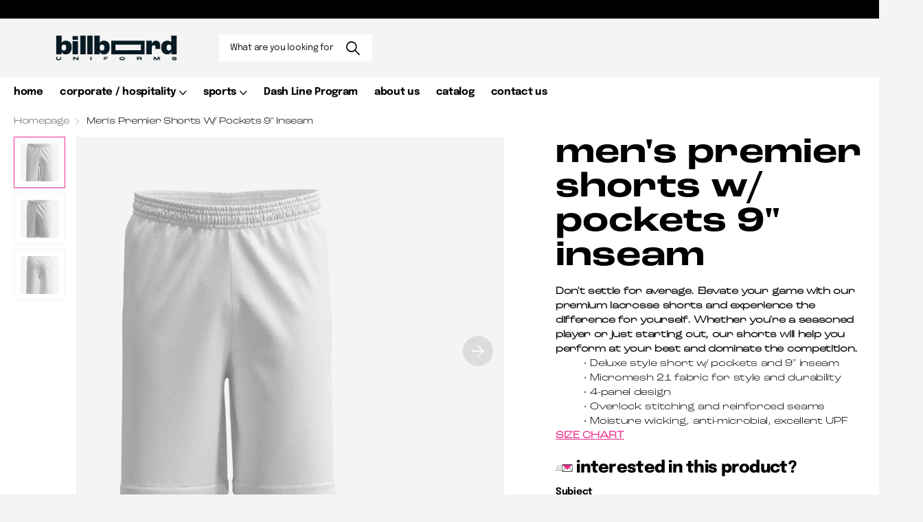

--- FILE ---
content_type: text/html; charset=utf-8
request_url: https://billboarduniforms.com/products/mens-premier-short-w-pockets-9-inseam/?section_id=product-item-compact
body_size: -57
content:
<div id="shopify-section-product-item-compact" class="shopify-section">


<li class="product-card 
  
  text-start
  
  
  
  
  "
  
  style="--ratio:0.9;"
  ><figure class="" >
      
<a href="/products/mens-premier-short-w-pockets-9-inseam">
            <picture class="img-multiply-bg">
              <img
                src="//billboarduniforms.com/cdn/shop/files/MBB-SP-LX22-FrontLarge_4a4259e5-82c7-421d-af37-40f57ce52652.png?height=580&v=1709165784"srcset="//billboarduniforms.com/cdn/shop/files/MBB-SP-LX22-FrontLarge_4a4259e5-82c7-421d-af37-40f57ce52652.png?height=387&v=1709165784 1x, //billboarduniforms.com/cdn/shop/files/MBB-SP-LX22-FrontLarge_4a4259e5-82c7-421d-af37-40f57ce52652.png?height=580&v=1709165784 2x"width="430"
                height="387"
                alt="Men&#39;s Premier Shorts W/ Pockets 9&quot; Inseam"
                loading="lazy"
                
              >
            </picture>
            
          </a>

</figure><div>
<h3 class="p0"><a href="/products/mens-premier-short-w-pockets-9-inseam">Men's Premier Shorts W/ Pockets 9" Inseam</a></h3><p class="price s1pr">$42.00
</p><div class="static">

    

    
</div>
</li>
</div>

--- FILE ---
content_type: text/css
request_url: https://billboarduniforms.com/cdn/shop/t/5/assets/screen-settings.css?v=123706110089791974791759343144
body_size: 5675
content:
@font-face{font-family:Epilogue;font-weight:800;font-style:normal;font-display:swap;src:url(//billboarduniforms.com/cdn/fonts/epilogue/epilogue_n8.fce680a466ed4f23f54385c46aa2c014c51d421a.woff2?h1=MjkzYjQyLTMuYWNjb3VudC5teXNob3BpZnkuY29t&h2=YmlsbGJvYXJkdW5pZm9ybXMuY29t&hmac=f72b91a4df5b31450db39af69f26dfe763342dbaa492a84d2dab6d181431c27a) format("woff2"),url(//billboarduniforms.com/cdn/fonts/epilogue/epilogue_n8.2961970d19583d06f062e98ceb588027397f5810.woff?h1=MjkzYjQyLTMuYWNjb3VudC5teXNob3BpZnkuY29t&h2=YmlsbGJvYXJkdW5pZm9ybXMuY29t&hmac=27676d43529c9c603181a91785088f4be4f5c2c818a4f635f2b739b2bdda6274) format("woff")}@font-face{font-family:Epilogue;font-weight:400;font-style:normal;font-display:swap;src:url(//billboarduniforms.com/cdn/fonts/epilogue/epilogue_n4.1f76c7520f03b0a6e3f97f1207c74feed2e1968f.woff2?h1=MjkzYjQyLTMuYWNjb3VudC5teXNob3BpZnkuY29t&h2=YmlsbGJvYXJkdW5pZm9ybXMuY29t&hmac=c8a144a6f86256e8a752196ad16144e09535a383a3a8a974936754255fb8f781) format("woff2"),url(//billboarduniforms.com/cdn/fonts/epilogue/epilogue_n4.38049608164cf48b1e6928c13855d2ab66b3b435.woff?h1=MjkzYjQyLTMuYWNjb3VudC5teXNob3BpZnkuY29t&h2=YmlsbGJvYXJkdW5pZm9ybXMuY29t&hmac=752d881dd7a7f6e1e9b54a1051fa784aedd855e24c9253112f4a4d6e879cb62c) format("woff")}@font-face{font-family:Epilogue;font-weight:100;font-style:normal;font-display:swap;src:url(//billboarduniforms.com/cdn/fonts/epilogue/epilogue_n1.6798fef013f74f2661da804729808e0c5a56b4ac.woff2?h1=MjkzYjQyLTMuYWNjb3VudC5teXNob3BpZnkuY29t&h2=YmlsbGJvYXJkdW5pZm9ybXMuY29t&hmac=cf37aaa80b81952c531309093aca4f127a6c1476eb0bd23a8b81c13447aa1bc1) format("woff2"),url(//billboarduniforms.com/cdn/fonts/epilogue/epilogue_n1.1d8dfa7d7e203767abfbd670a588e4ee9fecc0d7.woff?h1=MjkzYjQyLTMuYWNjb3VudC5teXNob3BpZnkuY29t&h2=YmlsbGJvYXJkdW5pZm9ybXMuY29t&hmac=bb2119e00dc0cc90b4ca480ce32a0448d2f08e5914449b4f37f8798a9ea7fe48) format("woff")}@font-face{font-family:Epilogue;font-weight:200;font-style:normal;font-display:swap;src:url(//billboarduniforms.com/cdn/fonts/epilogue/epilogue_n2.cc278ee283a44d0297dd9ff893918b98bc20db02.woff2?h1=MjkzYjQyLTMuYWNjb3VudC5teXNob3BpZnkuY29t&h2=YmlsbGJvYXJkdW5pZm9ybXMuY29t&hmac=8c99ba574df3141d4fc3b3373540a3c27ecc398707e8aa2e14bbcdbabd69da66) format("woff2"),url(//billboarduniforms.com/cdn/fonts/epilogue/epilogue_n2.7a73529636cc55b932ee63898cccf2174add464d.woff?h1=MjkzYjQyLTMuYWNjb3VudC5teXNob3BpZnkuY29t&h2=YmlsbGJvYXJkdW5pZm9ybXMuY29t&hmac=ea517ce0c2c8c5b7ab1ad870ae95959d03922625d0076f4be87c0a3505999360) format("woff")}@font-face{font-family:Epilogue;font-weight:300;font-style:normal;font-display:swap;src:url(//billboarduniforms.com/cdn/fonts/epilogue/epilogue_n3.e3d08f69909de42492b8b98eaa3e473acb81c5cf.woff2?h1=MjkzYjQyLTMuYWNjb3VudC5teXNob3BpZnkuY29t&h2=YmlsbGJvYXJkdW5pZm9ybXMuY29t&hmac=d3a38f76b3f665253b3af8546abb510b867047158bd4ae433f99ebdf6c4a814e) format("woff2"),url(//billboarduniforms.com/cdn/fonts/epilogue/epilogue_n3.f81feac248a98b31f1dadecfba13b50c203f3ef8.woff?h1=MjkzYjQyLTMuYWNjb3VudC5teXNob3BpZnkuY29t&h2=YmlsbGJvYXJkdW5pZm9ybXMuY29t&hmac=188a0b65a0c3bfd6cf54a8158cd4cfe3492a10a669179bc967df14e3d1113890) format("woff")}@font-face{font-family:Epilogue;font-weight:400;font-style:normal;font-display:swap;src:url(//billboarduniforms.com/cdn/fonts/epilogue/epilogue_n4.1f76c7520f03b0a6e3f97f1207c74feed2e1968f.woff2?h1=MjkzYjQyLTMuYWNjb3VudC5teXNob3BpZnkuY29t&h2=YmlsbGJvYXJkdW5pZm9ybXMuY29t&hmac=c8a144a6f86256e8a752196ad16144e09535a383a3a8a974936754255fb8f781) format("woff2"),url(//billboarduniforms.com/cdn/fonts/epilogue/epilogue_n4.38049608164cf48b1e6928c13855d2ab66b3b435.woff?h1=MjkzYjQyLTMuYWNjb3VudC5teXNob3BpZnkuY29t&h2=YmlsbGJvYXJkdW5pZm9ybXMuY29t&hmac=752d881dd7a7f6e1e9b54a1051fa784aedd855e24c9253112f4a4d6e879cb62c) format("woff")}@font-face{font-family:Epilogue;font-weight:500;font-style:normal;font-display:swap;src:url(//billboarduniforms.com/cdn/fonts/epilogue/epilogue_n5.239e0cdc45f77cf953de2c67a0c8c819ada04fdc.woff2?h1=MjkzYjQyLTMuYWNjb3VudC5teXNob3BpZnkuY29t&h2=YmlsbGJvYXJkdW5pZm9ybXMuY29t&hmac=aaec88a58c1dcf19c2f919d0621d3caeb69eb138062e0550f70fcba4239339c3) format("woff2"),url(//billboarduniforms.com/cdn/fonts/epilogue/epilogue_n5.f2602acbe588f5c2117929e569a4730c6bc4a7e1.woff?h1=MjkzYjQyLTMuYWNjb3VudC5teXNob3BpZnkuY29t&h2=YmlsbGJvYXJkdW5pZm9ybXMuY29t&hmac=1a25926e5a2c6c755e626e79bc2b82d77fc1c465d4b55e9aea51ca24cef80b1d) format("woff")}@font-face{font-family:Epilogue;font-weight:600;font-style:normal;font-display:swap;src:url(//billboarduniforms.com/cdn/fonts/epilogue/epilogue_n6.08fec64cb98bb1d92d6fa8e2c6f6b0dbc9d17b85.woff2?h1=MjkzYjQyLTMuYWNjb3VudC5teXNob3BpZnkuY29t&h2=YmlsbGJvYXJkdW5pZm9ybXMuY29t&hmac=fb47059d7acfb0c42c12c751e41b3979f5255e95af3275195e0649f79ec20617) format("woff2"),url(//billboarduniforms.com/cdn/fonts/epilogue/epilogue_n6.c4a59100c1459cdffd805ffafdeadfcb3de81168.woff?h1=MjkzYjQyLTMuYWNjb3VudC5teXNob3BpZnkuY29t&h2=YmlsbGJvYXJkdW5pZm9ybXMuY29t&hmac=d1196706bc51bcf4962dc83f5f66a342e8d6aaf0e46fd970f12342bf751c0a27) format("woff")}@font-face{font-family:Epilogue;font-weight:700;font-style:normal;font-display:swap;src:url(//billboarduniforms.com/cdn/fonts/epilogue/epilogue_n7.fb80b89fb7077e0359e6663154e9894555eca74f.woff2?h1=MjkzYjQyLTMuYWNjb3VudC5teXNob3BpZnkuY29t&h2=YmlsbGJvYXJkdW5pZm9ybXMuY29t&hmac=0b50d2a79381bd387adc3064ce731afaa7eab7bade6acc0c2f6aaf0c6b9d2515) format("woff2"),url(//billboarduniforms.com/cdn/fonts/epilogue/epilogue_n7.5f11ea669ef0a5dd6e61bb530f5591ebdca93172.woff?h1=MjkzYjQyLTMuYWNjb3VudC5teXNob3BpZnkuY29t&h2=YmlsbGJvYXJkdW5pZm9ybXMuY29t&hmac=d5882bb3d8ad464a8f7a95dd7f1411686dd26b7cb23ace2ade3f4a0d87be0eb8) format("woff")}@font-face{font-family:Epilogue;font-weight:800;font-style:normal;font-display:swap;src:url(//billboarduniforms.com/cdn/fonts/epilogue/epilogue_n8.fce680a466ed4f23f54385c46aa2c014c51d421a.woff2?h1=MjkzYjQyLTMuYWNjb3VudC5teXNob3BpZnkuY29t&h2=YmlsbGJvYXJkdW5pZm9ybXMuY29t&hmac=f72b91a4df5b31450db39af69f26dfe763342dbaa492a84d2dab6d181431c27a) format("woff2"),url(//billboarduniforms.com/cdn/fonts/epilogue/epilogue_n8.2961970d19583d06f062e98ceb588027397f5810.woff?h1=MjkzYjQyLTMuYWNjb3VudC5teXNob3BpZnkuY29t&h2=YmlsbGJvYXJkdW5pZm9ybXMuY29t&hmac=27676d43529c9c603181a91785088f4be4f5c2c818a4f635f2b739b2bdda6274) format("woff")}@font-face{font-family:Epilogue;font-weight:900;font-style:normal;font-display:swap;src:url(//billboarduniforms.com/cdn/fonts/epilogue/epilogue_n9.41f32e09dec56d6e52ae7b21f54ebbdefe1d7b25.woff2?h1=MjkzYjQyLTMuYWNjb3VudC5teXNob3BpZnkuY29t&h2=YmlsbGJvYXJkdW5pZm9ybXMuY29t&hmac=4b94ef03958f5589915e2a9c27da5561d8a7fc3d1a9a8a4557db1ac425f67f14) format("woff2"),url(//billboarduniforms.com/cdn/fonts/epilogue/epilogue_n9.34c2d8a11cd7ab17dcc4ba1a00e1f043a90b7901.woff?h1=MjkzYjQyLTMuYWNjb3VudC5teXNob3BpZnkuY29t&h2=YmlsbGJvYXJkdW5pZm9ybXMuY29t&hmac=9846e7ab864775073030bed367c03e704524d75aee262dfeaf2edf28f23b947b) format("woff")}@font-face{font-family:Epilogue;font-weight:100;font-style:normal;font-display:swap;src:url(//billboarduniforms.com/cdn/fonts/epilogue/epilogue_n1.6798fef013f74f2661da804729808e0c5a56b4ac.woff2?h1=MjkzYjQyLTMuYWNjb3VudC5teXNob3BpZnkuY29t&h2=YmlsbGJvYXJkdW5pZm9ybXMuY29t&hmac=cf37aaa80b81952c531309093aca4f127a6c1476eb0bd23a8b81c13447aa1bc1) format("woff2"),url(//billboarduniforms.com/cdn/fonts/epilogue/epilogue_n1.1d8dfa7d7e203767abfbd670a588e4ee9fecc0d7.woff?h1=MjkzYjQyLTMuYWNjb3VudC5teXNob3BpZnkuY29t&h2=YmlsbGJvYXJkdW5pZm9ybXMuY29t&hmac=bb2119e00dc0cc90b4ca480ce32a0448d2f08e5914449b4f37f8798a9ea7fe48) format("woff")}@font-face{font-family:Epilogue;font-weight:200;font-style:normal;font-display:swap;src:url(//billboarduniforms.com/cdn/fonts/epilogue/epilogue_n2.cc278ee283a44d0297dd9ff893918b98bc20db02.woff2?h1=MjkzYjQyLTMuYWNjb3VudC5teXNob3BpZnkuY29t&h2=YmlsbGJvYXJkdW5pZm9ybXMuY29t&hmac=8c99ba574df3141d4fc3b3373540a3c27ecc398707e8aa2e14bbcdbabd69da66) format("woff2"),url(//billboarduniforms.com/cdn/fonts/epilogue/epilogue_n2.7a73529636cc55b932ee63898cccf2174add464d.woff?h1=MjkzYjQyLTMuYWNjb3VudC5teXNob3BpZnkuY29t&h2=YmlsbGJvYXJkdW5pZm9ybXMuY29t&hmac=ea517ce0c2c8c5b7ab1ad870ae95959d03922625d0076f4be87c0a3505999360) format("woff")}@font-face{font-family:Epilogue;font-weight:300;font-style:normal;font-display:swap;src:url(//billboarduniforms.com/cdn/fonts/epilogue/epilogue_n3.e3d08f69909de42492b8b98eaa3e473acb81c5cf.woff2?h1=MjkzYjQyLTMuYWNjb3VudC5teXNob3BpZnkuY29t&h2=YmlsbGJvYXJkdW5pZm9ybXMuY29t&hmac=d3a38f76b3f665253b3af8546abb510b867047158bd4ae433f99ebdf6c4a814e) format("woff2"),url(//billboarduniforms.com/cdn/fonts/epilogue/epilogue_n3.f81feac248a98b31f1dadecfba13b50c203f3ef8.woff?h1=MjkzYjQyLTMuYWNjb3VudC5teXNob3BpZnkuY29t&h2=YmlsbGJvYXJkdW5pZm9ybXMuY29t&hmac=188a0b65a0c3bfd6cf54a8158cd4cfe3492a10a669179bc967df14e3d1113890) format("woff")}@font-face{font-family:Epilogue;font-weight:400;font-style:normal;font-display:swap;src:url(//billboarduniforms.com/cdn/fonts/epilogue/epilogue_n4.1f76c7520f03b0a6e3f97f1207c74feed2e1968f.woff2?h1=MjkzYjQyLTMuYWNjb3VudC5teXNob3BpZnkuY29t&h2=YmlsbGJvYXJkdW5pZm9ybXMuY29t&hmac=c8a144a6f86256e8a752196ad16144e09535a383a3a8a974936754255fb8f781) format("woff2"),url(//billboarduniforms.com/cdn/fonts/epilogue/epilogue_n4.38049608164cf48b1e6928c13855d2ab66b3b435.woff?h1=MjkzYjQyLTMuYWNjb3VudC5teXNob3BpZnkuY29t&h2=YmlsbGJvYXJkdW5pZm9ybXMuY29t&hmac=752d881dd7a7f6e1e9b54a1051fa784aedd855e24c9253112f4a4d6e879cb62c) format("woff")}@font-face{font-family:Epilogue;font-weight:500;font-style:normal;font-display:swap;src:url(//billboarduniforms.com/cdn/fonts/epilogue/epilogue_n5.239e0cdc45f77cf953de2c67a0c8c819ada04fdc.woff2?h1=MjkzYjQyLTMuYWNjb3VudC5teXNob3BpZnkuY29t&h2=YmlsbGJvYXJkdW5pZm9ybXMuY29t&hmac=aaec88a58c1dcf19c2f919d0621d3caeb69eb138062e0550f70fcba4239339c3) format("woff2"),url(//billboarduniforms.com/cdn/fonts/epilogue/epilogue_n5.f2602acbe588f5c2117929e569a4730c6bc4a7e1.woff?h1=MjkzYjQyLTMuYWNjb3VudC5teXNob3BpZnkuY29t&h2=YmlsbGJvYXJkdW5pZm9ybXMuY29t&hmac=1a25926e5a2c6c755e626e79bc2b82d77fc1c465d4b55e9aea51ca24cef80b1d) format("woff")}@font-face{font-family:Epilogue;font-weight:600;font-style:normal;font-display:swap;src:url(//billboarduniforms.com/cdn/fonts/epilogue/epilogue_n6.08fec64cb98bb1d92d6fa8e2c6f6b0dbc9d17b85.woff2?h1=MjkzYjQyLTMuYWNjb3VudC5teXNob3BpZnkuY29t&h2=YmlsbGJvYXJkdW5pZm9ybXMuY29t&hmac=fb47059d7acfb0c42c12c751e41b3979f5255e95af3275195e0649f79ec20617) format("woff2"),url(//billboarduniforms.com/cdn/fonts/epilogue/epilogue_n6.c4a59100c1459cdffd805ffafdeadfcb3de81168.woff?h1=MjkzYjQyLTMuYWNjb3VudC5teXNob3BpZnkuY29t&h2=YmlsbGJvYXJkdW5pZm9ybXMuY29t&hmac=d1196706bc51bcf4962dc83f5f66a342e8d6aaf0e46fd970f12342bf751c0a27) format("woff")}@font-face{font-family:Epilogue;font-weight:700;font-style:normal;font-display:swap;src:url(//billboarduniforms.com/cdn/fonts/epilogue/epilogue_n7.fb80b89fb7077e0359e6663154e9894555eca74f.woff2?h1=MjkzYjQyLTMuYWNjb3VudC5teXNob3BpZnkuY29t&h2=YmlsbGJvYXJkdW5pZm9ybXMuY29t&hmac=0b50d2a79381bd387adc3064ce731afaa7eab7bade6acc0c2f6aaf0c6b9d2515) format("woff2"),url(//billboarduniforms.com/cdn/fonts/epilogue/epilogue_n7.5f11ea669ef0a5dd6e61bb530f5591ebdca93172.woff?h1=MjkzYjQyLTMuYWNjb3VudC5teXNob3BpZnkuY29t&h2=YmlsbGJvYXJkdW5pZm9ybXMuY29t&hmac=d5882bb3d8ad464a8f7a95dd7f1411686dd26b7cb23ace2ade3f4a0d87be0eb8) format("woff")}@font-face{font-family:Epilogue;font-weight:800;font-style:normal;font-display:swap;src:url(//billboarduniforms.com/cdn/fonts/epilogue/epilogue_n8.fce680a466ed4f23f54385c46aa2c014c51d421a.woff2?h1=MjkzYjQyLTMuYWNjb3VudC5teXNob3BpZnkuY29t&h2=YmlsbGJvYXJkdW5pZm9ybXMuY29t&hmac=f72b91a4df5b31450db39af69f26dfe763342dbaa492a84d2dab6d181431c27a) format("woff2"),url(//billboarduniforms.com/cdn/fonts/epilogue/epilogue_n8.2961970d19583d06f062e98ceb588027397f5810.woff?h1=MjkzYjQyLTMuYWNjb3VudC5teXNob3BpZnkuY29t&h2=YmlsbGJvYXJkdW5pZm9ybXMuY29t&hmac=27676d43529c9c603181a91785088f4be4f5c2c818a4f635f2b739b2bdda6274) format("woff")}@font-face{font-family:Epilogue;font-weight:900;font-style:normal;font-display:swap;src:url(//billboarduniforms.com/cdn/fonts/epilogue/epilogue_n9.41f32e09dec56d6e52ae7b21f54ebbdefe1d7b25.woff2?h1=MjkzYjQyLTMuYWNjb3VudC5teXNob3BpZnkuY29t&h2=YmlsbGJvYXJkdW5pZm9ybXMuY29t&hmac=4b94ef03958f5589915e2a9c27da5561d8a7fc3d1a9a8a4557db1ac425f67f14) format("woff2"),url(//billboarduniforms.com/cdn/fonts/epilogue/epilogue_n9.34c2d8a11cd7ab17dcc4ba1a00e1f043a90b7901.woff?h1=MjkzYjQyLTMuYWNjb3VudC5teXNob3BpZnkuY29t&h2=YmlsbGJvYXJkdW5pZm9ybXMuY29t&hmac=9846e7ab864775073030bed367c03e704524d75aee262dfeaf2edf28f23b947b) format("woff")}@font-face{font-family:Epilogue;font-weight:400;font-style:italic;font-display:swap;src:url(//billboarduniforms.com/cdn/fonts/epilogue/epilogue_i4.7e8e04496c4e3fc3797f4ac7b89222b9175f5dc6.woff2?h1=MjkzYjQyLTMuYWNjb3VudC5teXNob3BpZnkuY29t&h2=YmlsbGJvYXJkdW5pZm9ybXMuY29t&hmac=f3e45e2cffb9c8ca2c68479afaf3c361f3519257ac651e97b759aa0d78d12599) format("woff2"),url(//billboarduniforms.com/cdn/fonts/epilogue/epilogue_i4.340025c9bc8e5ceb19f6192e00586aec2c472bec.woff?h1=MjkzYjQyLTMuYWNjb3VudC5teXNob3BpZnkuY29t&h2=YmlsbGJvYXJkdW5pZm9ybXMuY29t&hmac=54df95a3ab9a0e0237421c64928e48d290ca1e4bb64d9777cc590f01195a2739) format("woff")}@font-face{font-family:Epilogue;font-weight:700;font-style:italic;font-display:swap;src:url(//billboarduniforms.com/cdn/fonts/epilogue/epilogue_i7.a3fa4b2dff50c309f7147209de030634f031bf00.woff2?h1=MjkzYjQyLTMuYWNjb3VudC5teXNob3BpZnkuY29t&h2=YmlsbGJvYXJkdW5pZm9ybXMuY29t&hmac=d5a7bc34f9660ba2ccb21e0902b3602372a93e0cb9284fec24dc815abddaf189) format("woff2"),url(//billboarduniforms.com/cdn/fonts/epilogue/epilogue_i7.0a92f20e552826230b06dd5904556029ade0b9d4.woff?h1=MjkzYjQyLTMuYWNjb3VudC5teXNob3BpZnkuY29t&h2=YmlsbGJvYXJkdW5pZm9ybXMuY29t&hmac=d12de779d5f20f4652d42a94159da5dd7bf9acebd8b9e3eef88391a3e4e99fb5) format("woff")}@font-face{font-family:i;src:url(//billboarduniforms.com/cdn/shop/t/5/assets/xclusive.woff2?v=96946264402571190891711982785) format("woff2"),url(//billboarduniforms.com/cdn/shop/t/5/assets/xclusive.woff?v=150822884221574222151711982785) format("woff");font-display:swap}:root{--secondary_text: var(--white);--secondary_bg: #ef2d8e;--secondary_bg_dark: #d91075;--secondary_bg_fade: #f35ca8;--secondary_fg: var(--secondary_text);--secondary_btn_text: #ffffff;--secondary_bg_btn: #000000;--secondary_bg_btn_dark: #000000;--secondary_bg_btn_fade: #1a1a1a;--tertiary_text: #ffffff;--tertiary_bg: #000000;--tertiary_bg_dark: #000000;--tertiary_bg_fade: #1a1a1a;--tertiary_fg: var(--tertiary_text);--quaternary_text: #ffffff;--quaternary_bg: #303030;--quaternary_bg_dark: #171717;--quaternary_bg_fade: #4a4a4a;--quaternary_fg: var(--quaternary_text);--custom_top_search_bg:var(--body_bg);--custom_input_fg: #000000;--alert_error: #e41717;--alert_valid: #64cd82;--lime: #64cd82;--gallery: #f4f4f4;--sand: #f4f4f4;--product_label_bg: #000000;--product_label_bg_dark:#000000;--product_label_text: #ffffff;--sale_label_bg: #e41717;--sale_label_bg_dark: #cd1515;--sale_label_text: #ffffff;--product_label_bg_custom: #ef2d8e;--product_label_text_custom: #ffffff;--positive_bg: #64cd82;--positive_bg_dark: #51c772;--positive_fg: var(--white);--price_color: #030303;--price_color_old: #e41717;--primary_text: var(--black);--primary_text_h: var(--black);--primary_text_rgba: rgb(0, 0, 0);--body_bg: #ffffff;--breadcrumbs_fz: 13px;--main_ff_h: Epilogue, sans-serif;--main_fw_h: 800;--main_fw_h_strong: 700;--main_fw_bold: var(--main_fw_strong);--main_fs_h: normal;--main_ls_h: -.03em;--main_tt_h: none;--main_lh_h: .65;--main_ff: var(--main_ff_h);--main_fs: var(--main_fs_h);--main_tt: none;--main_fw: 400;--main_fw_strong: 700;--main_ls: -.02em;--main_lh: 1.5;--main_fz: 16px;--main_h1: 70px;--main_h2: 44px;--main_h3: 30px;--main_h4: 24px;--main_h_small: 18px;--mob_h1: 38px;--mob_h2: 28px;--mob_h3: 20px;--mob_h4: 18px;--mob_h5: 16px;--mob_h_small: 16px;--mob_fz: 13px;--btn_fz_mob: 16px;--btn_ff: var(--main_ff_h);--btn_fs: var(--main_fs_h);--btn_fw: 700;--btn_fz: 16px;--btn_tt: none;--btn_ls: -.01em;--btn_bd: 4px;--btn_br: 0px;--btn_pv: 14px;--btn_ph: 53px;--price_ff: var(--main_ff_h);--price_fs: var(--main_fs_h);--price_fw: 600;--b2r: 0;--b2i: 0px;--b2p: 0px;--glw: 1600px;--ratio: .9}.l4pr{--ratio: .9}@media only screen and (max-width: 760px){:root{--main_mr: 20px;--size_70_f: 12vw;--main_fz: var(--mob_fz);--btn_fz: var(--btn_fz_mob);--main_h_small: var(--size_13_f);--main_h1: var(--mob_h1);--main_h2: var(--mob_h2);--main_h3: var(--mob_h3);--main_h4: var(--mob_h4);--main_h5: var(--mob_h5);--main_h6: var(--mob_h6);--main_lead: var(--mob_lead);--b2p: 0px}}:root{--white: #FFFFFF;--white_bg: var(--white);--white_bg_dark: #f2f2f2;--white_bg_var: var(--white_bg);--white_fg: var(--black);--white_pl: #1a1a1a;--white_btn_bg: var(--accent_bg);--white_btn_bg_dark: #e7127c;--white_btn_fg: var(--accent_fg);--black: #000000;--black_bg: var(--black);--black_bg_dark: #000000;--black_bg_var: #0d0d0d;--black_fg: var(--white);--black_pl: #ffffff;--black_btn_bg: var(--accent_bg);--black_btn_bg_dark: #e7127c;--black_btn_fg: var(--accent_fg);--light: #f4f4f4;--light_bg: var(--light);--light_bg_dark: #e7e7e7;--light_bg_var: #e7e7e7;--light_fg: var(--black);--light_pl: #1a1a1a;--light_btn_bg: var(--accent_bg);--light_btn_bg_dark: #e7127c;--light_btn_fg: var(--accent_fg);--light_2: #f3ff00;--light_2_bg: var(--light_2);--light_2_bg_dark: #dbe600;--light_2_bg_var: #dbe600;--light_2_fg: var(--black);--light_2_pl: #1a1a1a;--light_2_btn_bg: var(--dark);--light_2_btn_bg_dark:#000000;--light_2_btn_fg: var(--accent_fg);--accent: #ef2d8e;--accent_bg: var(--accent);--accent_bg_dark: #ed1581;--accent_bg_var: #ed1581;--accent_fg: var(--white);--accent_pl: #ffffff;--accent_btn_bg: var(--accent_fg);--accent_btn_bg_dark: #ededed;--accent_btn_fg: var(--accent_bg);--dark: #000000;--dark_bg: var(--dark);--dark_bg_dark: #000000;--dark_bg_var: #0d0d0d;--dark_fg: var(--white);--dark_pl: #ffffff;--dark_btn_bg: var(--accent_bg);--dark_btn_bg_dark: #e7127c;--dark_btn_fg: var(--accent_fg);--light_gradient: linear-gradient(115deg, rgba(255, 255, 255, 1), rgba(255, 0, 195, 1) 100%);--light_gradient_bg: var(--light_gradient);--light_btn_bg_dark: rgb(237, 237, 237);--dark_gradient: linear-gradient(342deg, rgba(168, 255, 0, 1) 4%, rgba(0, 158, 245, 1) 76%);--dark_gradient_bg: var(--dark_gradient);--dark_btn_bg_dark: rgb(144, 219, 0)}[class^=palette-white],[data-active-content*=palette-white]{--primary_bg: var(--white_bg);--primary_text: var(--white_fg);--secondary_btn_text: var(--white_btn_fg);--secondary_bg_btn: var(--white_btn_bg);--secondary_bg_btn_dark: var(--white_btn_bg_dark)}[class^=palette-black],[data-active-content*=palette-black]{--primary_bg: var(--black_bg);--primary_text: var(--black_fg);--secondary_btn_text: var(--black_btn_fg);--secondary_bg_btn: var(--black_btn_bg);--secondary_bg_btn_dark: var(--black_btn_bg_dark)}[class^=palette-light],[data-active-content*=palette-light]{--primary_bg: var(--light_bg);--primary_text: var(--light_fg);--secondary_btn_text: var(--light_btn_fg);--secondary_bg_btn: var(--light_btn_bg);--secondary_bg_btn_dark: var(--light_btn_bg_dark)}[class^=palette-light_2],[data-active-content*=palette-light_2]{--primary_bg: var(--light_2_bg);--primary_text: var(--light_2_fg);--secondary_btn_text: var(--light_2_btn_fg);--secondary_bg_btn: var(--light_2_btn_bg);--secondary_bg_btn_dark: var(--light_2_btn_bg_dark)}[class^=palette-accent],[data-active-content*=palette-accent]{--primary_bg: var(--accent_bg);--primary_text: var(--accent_fg);--secondary_btn_text: var(--accent_btn_fg);--secondary_bg_btn: var(--accent_btn_bg);--secondary_bg_btn_dark: var(--accent_btn_bg_dark)}[class^=palette-dark],[data-active-content*=palette-dark]{--primary_bg: var(--dark_bg);--primary_text: var(--dark_fg);--secondary_btn_text: var(--dark_btn_fg);--secondary_bg_btn: var(--dark_btn_bg);--secondary_bg_btn_dark: var(--dark_btn_bg_dark)}.palette-light_gradient,[data-active-content*=palette-light_gradient]{--primary_bg: var(--light_gradient_bg)}.palette-dark_gradient,[data-active-content*=palette-dark_gradient]{--primary_bg: var(--dark_gradient_bg)}[class*=button-palette-white],[data-active-content*=button-palette-white]{--secondary_bg: var(--white_bg);--secondary_btn_text: var(--white_fg);--secondary_bg_btn: var(--white_bg);--secondary_bg_btn_dark: var(--white_bg_dark)}[class*=button-palette-black],[data-active-content*=button-palette-black]{--secondary_bg: var(--black_bg);--secondary_btn_text: var(--black_fg);--secondary_bg_btn: var(--black_bg);--secondary_bg_btn_dark: var(--black_bg_dark)}[class*=button-palette-light],[data-active-content*=button-palette-light]{--secondary_bg: var(--light_bg);--secondary_btn_text: var(--light_fg);--secondary_bg_btn: var(--light_bg);--secondary_bg_btn_dark: var(--light_bg_dark)}[class*=button-palette-light_2],[data-active-content*=button-palette-light_2]{--secondary_bg: var(--light_2_bg);--secondary_btn_text: var(--light_2_fg);--secondary_bg_btn: var(--light_2_bg);--secondary_bg_btn_dark: var(--light_2_bg_dark)}[class*=button-palette-accent],[data-active-content*=button-palette-accent]{--secondary_bg: var(--accent_bg);--secondary_btn_text: var(--accent_fg);--secondary_bg_btn: var(--accent_bg);--secondary_bg_btn_dark: var(--accent_bg_dark)}[class*=button-palette-dark],[data-active-content*=button-palette-dark]{--secondary_bg: var(--dark_bg);--secondary_btn_text: var(--dark_fg);--secondary_bg_btn: var(--dark_bg);--secondary_bg_btn_dark: var(--dark_bg_dark)}[class*=button-palette-buy_button],[data-active-content*=button-palette-buy_button]{--secondary_bg: var(--tertiary_bg);--secondary_btn_text: var(--tertiary_text);--secondary_bg_btn: var(--tertiary_bg);--secondary_bg_btn_dark: var(--tertiary_bg_dark)}[class*=text-palette-white],[data-active-content*=text-palette-white]{--primary_text: var(--white_bg)}[class*=text-palette-black],[data-active-content*=text-palette-black]{--primary_text: var(--black_bg)}[class*=text-palette-light],[data-active-content*=text-palette-light]{--primary_text: var(--light_bg)}[class*=text-palette-light_2],[data-active-content*=text-palette-light_2]{--primary_text: var(--light_2_bg)}[class*=text-palette-accent],[data-active-content*=text-palette-accent]{--primary_text: var(--accent_bg)}[class*=text-palette-dark],[data-active-content*=text-palette-dark]{--primary_text: var(--dark_bg)}[class*=text-palette-light_gradient],[data-active-content*=text-palette-light_gradient]{--primary_text: var(--light_gradient_bg)}[class*=text-palette-dark_gradient],[data-active-content*=text-palette-dark_gradient]{--primary_text: var(--dark_gradient)}[class*=text-palette-light_gradient],[data-active-content*=text-palette-light_gradient],[class*=text-palette-dark_gradient],[data-active-content*=text-palette-dark_gradient]{background:var(--primary_text);background-clip:text;-webkit-background-clip:text;text-fill-color:transparent;-webkit-text-fill-color:transparent}[class*=text-palette-],[data-active-content*=text-palette-]{--headings_text: var(--primary_text);--primary_text_h: var(--primary_text)}:not(button)[class*=button-palette-]{color:var(--secondary_bg)}[class^=palette-],[data-active-content*=palette-]{--secondary_bg_btn_fade: var(--secondary_bg_btn_dark);--second_btn_bg_fade: var(--second_btn_bg_dark);--headings_text: var(--primary_text)}.l4sc.strong[class*=button-palette] [class*=icon-]{color:var(--secondary_btn_text)}#root [class*=button-palette-] button[disabled]:before,#root [class*=button-palette-] button.disabled:before{--secondary_bg_fade: var(--secondary_bg_btn_dark)}.preorder-button{--secondary_btn_text: #ffffff;--secondary_bg_btn: #ef2d8e;--secondary_bg_btn_dark: #d91075;--secondary_bg_btn_fade: #f35ca8}#content>*:not([id$=main-404],[id$=main-collection],[id*=breadcrumbs]){position:relative;z-index:0}.module-color-palette[class^=palette-] .img-overlay,#background.module-color-palette[class^=palette-] .img-overlay{background:var(--primary_bg)}.module-color-palette[class^=palette-] h1,.module-color-palette[class^=palette-] h2,.module-color-palette[class^=palette-] h3,.module-color-palette[class^=palette-] h4,.module-color-palette[class^=palette-] h5,.module-color-palette[class^=palette-] h6{color:var(--headings_text)}.module-color-palette[class^=palette-]~.content h1,.module-color-palette[class^=palette-]~.content h2,.module-color-palette[class^=palette-]~.content h3,.module-color-palette[class^=palette-]~.content h4,.module-color-palette[class^=palette-]~.content h5,.module-color-palette[class^=palette-]~.content h6{color:var(--headings_text, var(--primary_text_h))}.module-color-palette[class^=palette-],.module-color-palette[class^=palette-] .swiper-button-next,.module-color-palette[class^=palette-] .swiper-button-prev{color:var(--primary_text)}.module-color-palette[class^=palette-]:before{background:var(--primary_bg)}[class^=palette-] button:not(.loading),[class^=palette-] input[type=button],[class^=palette-] input[type=reset],[class^=palette-] input[type=submit],[class^=palette-] .link-btn a:not(.loading){color:var(--secondary_btn_text)}[data-active-content*=palette-] .swiper-custom-pagination,[data-active-content*=palette-] .play-pause{color:var(--primary_text)}.m6bx[class^=palette-]>p,.m6bx[class^=palette-]>h2,.m6bx[class^=palette-] a,.m6bx[class^=palette-]>strong,.m6bx[class^=palette-]>em,.m6bx[class^=palette-]>ul{color:var(--primary_text)}.m6bx[class^=palette-] .l4cn.box a{color:var(--dark_bg)}.m6bx[class^=palette-]:before{background:var(--primary_bg)}.m6bx[class^=palette-].overlay:before{border:none}[data-whatin=mouse] .m6bx[class^=palette-] .l4cn li a:hover{color:var(--accent)}.m6as[class^=palette-]:before{background:var(--primary_bg)}.m6wd[class^=palette-]:not(.palette-white):not(.palette-light):not(.palette-light_2) .l4cu.box li>span:before{background:var(--white)}.m6wd[class^=palette-].numbers-accent .l4cu li>span{color:var(--accent)}.m6wd[class^=palette-] .l4ts.box li,.m6wd[class^=palette-] .l4ts.box .li{color:var(--black)}.m6wd[class^=palette-] .r6rt .rating>* .fill{background:none}.m6wd[class^=palette-] .l4ts .r6rt .rating>* .fill{color:var(--accent)}.l4ft.hover-out li[class^=palette-]:before{background:none}.l4al li[class^=palette-]:before{background:var(--primary_bg)}.l4al li[class^=palette-]:not(.palette-white):before{border-width:0}.m6bx.inline[class^=palette-]:not(.palette-white):before{border-width:0}select,.bv_atual,select:focus,#root .f8sr select,#root .f8sr select:focus{background-image:url("data:image/svg+xml,%3Csvg xmlns='http://www.w3.org/2000/svg' viewBox='0 0 9 5.7' style='enable-background:new 0 0 9 5.7' xml:space='preserve'%3E%3Cpath d='M8.4.2C8.2.1 8 0 7.8 0s-.3.1-.5.2L4.5 3 1.7.2C1.5.1 1.4 0 1.2 0S.8.1.6.2L.2.6C.1.8 0 1 0 1.2s.1.4.2.5L4 5.5c.1.1.3.2.5.2s.4-.1.5-.2l3.8-3.8c.1-.1.2-.3.2-.5S8.9.8 8.8.6L8.4.2z' style='fill:%23000000'/%3E%3C/svg%3E")}label span.text-end.hidden,#root span.f8pr-pickup.hidden{display:none}.image-compare figure{width:100%}@media only screen and (max-width: 62.5em){#root .l4ft.mobile-compact li:not(:first-child){border-left-width:var(--dist_a)}}[data-whatin=mouse] .l4cl .li:hover figure picture~picture{display:block}.l4ft figure video{transition-property:all;transition-duration:.4s;transition-timing-function:cubic-bezier(.4,0,.2,1);transition-delay:0s}#nav-bar.text-justify>ul>li.show-all,#nav.text-justify>ul>li.show-all{position:absolute;left:var(--lar0);right:var(--l0ra);top:0}@media only screen and (max-width: 47.5em){.mob-h1{font-size:var(--mob_h1)}.mob-h2{font-size:var(--mob_h2)}.mob-h3{font-size:var(--mob_h3)}.mob-h4{font-size:var(--mob_h4)}.mob-h5{font-size:var(--mob_h5)}}body,textarea,input,select,option{text-transform:var(--main_tt)}.ff-primary,.ff-primary-digit .simply-amount,.l4ft li>.content .ff-primary{font-family:Epilogue,sans-serif;text-transform:none;font-weight:var(--main_fw_h);font-style:normal;--main_fw_strong: var(--main_fw_h_strong);letter-spacing:-.03em}.ff-secondary,.ff-secondary-digit .simply-amount,.l4ft li>.content .ff-secondary{font-family:Epilogue,sans-serif;text-transform:none;font-style:normal;--main_fw_strong: 700;letter-spacing:-.01em}.ff-primary p,.l4ft li>.content .ff-primary p,.ff-secondary p,.l4ft li>.content p .ff-secondary p{text-transform:none}.fw-100,.l4ft li>.content .fw-100{font-weight:100}.fw-200,.l4ft li>.content .fw-200{font-weight:200}.fw-300,.l4ft li>.content .fw-300{font-weight:300}.fw-400,.l4ft li>.content .fw-400{font-weight:400}.fw-500,.l4ft li>.content .fw-500{font-weight:500}.fw-600,.l4ft li>.content .fw-600{font-weight:600}.fw-700,.l4ft li>.content .fw-700{font-weight:700}.fw-800,.l4ft li>.content .fw-800{font-weight:800}.fw-900,.l4ft li>.content .fw-900{font-weight:900}.l4al.l4al-trustbadge img,.l4al.l4al-trustbadge svg{max-height:unset!important;width:85px}.l4ca.compact section{width:100%}@media only screen and (max-width: 47.5em){#root figure .link-btn.visible.mobile-text-end{-webkit-justify-content:flex-end;justify-content:flex-end}}.m6fr article.p0{padding-top:0;padding-bottom:0}.m6as.overlay.size-xl{--mih: 700px}@media only screen and (max-width: 760px){#root .l4ne.wide li{width:100%}#root .l4cl.mobile-scroll .swiper-wrapper .li .check.color li{width:auto!important}}@media only screen and (max-width: 1000px){#nav .m6cn{font-weight:400}}@media only screen and (min-width: 47.5em){.shopify-section-footer>div>.follow-on-shop{margin-left:30px}}.form-m-14>p{margin-bottom:14px}.l4ne h3,.l4ne h3>a{-webkit-hyphens:inherit;hyphens:inherit}.pickup.hidden{display:none}.l4cl .r6rt .rating-label,.l4in .r6rt .rating-label,.n6br li a,.l4rv .spr-review-footer a,.l4ne h3 .small{opacity:.6}.l4rv .spr-review-header-byline,.l4dr .r6rt .rating-label{color:var(--primary_text);opacity:.6}#root .datepicker-input{background-size:auto max(18px,calc(var(--input_h) - var(--main_fz) * 4))}.input-range{--custom_input_pl: var(--custom_input_fg)}.s1tt{margin-left:-14px}.f8pr .check.hidden{display:none}[data-whatin] .recommendation-modal__container h1,[data-whatin] .recommendation-modal__container h2,[data-whatin] .recommendation-modal__container h3,[data-whatin] .recommendation-modal__container h4,[data-whatin] .recommendation-modal__container h5,[data-whatin] .recommendation-modal__container h6,[data-whatin] .recommendation-modal__message,html .recommendation-modal__message{font-size:var(--main_h5)!important}@media only screen and (max-width: 760px){[dir=ltr] .l4cl.mobile-scroll[style*=--fixed_width]{padding-left:0}[dir=ltr] #root .l4cl.mobile-scroll[style*=--fixed_width] li:not(:last-child){margin-right:0}}.check input~label.disabled-style{color:var(--gray)}.bv_mainselect .bv_ul_inner .li.disabled-style .text{opacity:.53}[data-whatin=mouse] .check input:not([checked])~label.disabled-style:not([disabled]):hover:before{border-color:var(--custom_input_bd)}#root .check.box input~label.disabled-style img,#root .check.wide input~label.disabled-style~*{opacity:.35}#root .check.color input~label.disabled-style{border-color:var(--custom_input_bd)}#root .check.color input[checked]~label.disabled-style,#root .check.color input[checked]~label.disabled-style:after{border-color:var(--alert_error)}#root .check.color input~label.disabled-style:after{content:"";display:block;position:absolute;left:-10px;top:50%;right:-10px;width:auto;height:1px;margin-top:-.5px;border-top:1px solid var(--custom_input_bd);background:none;-webkit-transform:rotate(-45deg);transform:rotate(-45deg)}.align-end[style*="max-width:"]{margin-left:auto}@media only screen and (min-width: 761px){html:not(.mobile) .l4cl figure .check.color{background:#ffffffb3}}.product-card{--btn_fz: 13px;font-size:13px;--price_fz: 13px;--main_fz: 13px}@media only screen and (max-width: 760px){.product-card{--btn_fz: 13px;font-size:13px;--price_fz: 13px;--main_fz: 13px}}@media only screen and (max-width: 760px){#root .l4cl.category figure .link-btn{display:flex!important}#root .m6pr.align-labels-left .l4pr.s4wi:not(.slider-fraction)>.s1lb{left:0}.m6pr.align-labels-left .l4pr .swiper-outer>.m6bx-inside{left:0}}picture.slider.img-multiply-bg .swiper-slide>a:before{border-radius:var(--b2p);background:var(--gallery);content:"";display:block;overflow:hidden;position:absolute;left:0;top:0;right:0;bottom:0;z-index:-1;margin:0;text-align:left;text-indent:-3000em;direction:ltr}:root{--img_padding: 0%;--img_vertical_position: 0%}.l4pr li picture,#root .check.box label picture,#root .m6pe picture{overflow:hidden}.l4pr li picture img{position:absolute}#root .l4cl .product-card img,.l4pr img,.l4ca figure picture img,.l4ca.compact img,#root .m6pe picture img,#root .check.box label picture img{padding:var(--img_padding);top:var(--img_vertical_position)}.no-bd-radius{border-radius:0;--b2p: 0px;--b2r: 0px}.check figure{--b2p: var(--b2r)}.check figure.rounded{--b2r: 9999px}#root .check label.align-middle>i,.check label.align-middle figure{display:block;top:0;width:var(--img_s);height:var(--img_s);margin:5px 10px 5px 0;font-size:var(--img_s);line-height:1}.check label.align-middle{display:-webkit-box;display:-webkit-flex;display:-ms-flexbox;display:flex;-webkit-flex-wrap:wrap;flex-wrap:wrap;-webkit-align-items:center;align-items:center}.check{--box_size: calc(var(--main_fz) * 1.2857142857);--img_s: var(--box_size)}.check label.align-middle:before,.check label.align-middle:after{top:50%;margin-top:calc(0px - var(--box_size) * .5)}.check label.align-middle img{display:block;height:var(--img_s)!important}.check label.align-middle .size-xs{--img_s: var(--box_size)}.check label.align-middle .size-s{--img_s: 30px}.check label.align-middle .size-m{--img_s: 45px}.check label.align-middle .size-l{--img_s: 60px}.f8fl .check label.align-middle>span{opacity:1}@media only screen and (max-width: 1000px){.js .f8fl .toggle+.check label.align-middle,.js .f8fl .check input:checked~label.align-middle{display:-moz-box;display:-webkit-box;display:-webkit-flex;display:-ms-flexbox;display:flex}}
/*# sourceMappingURL=/cdn/shop/t/5/assets/screen-settings.css.map?v=123706110089791974791759343144 */


--- FILE ---
content_type: text/javascript
request_url: https://billboarduniforms.com/cdn/shop/t/5/assets/custom-async.js?v=67022023199871110421712675669
body_size: 29432
content:
var html_tag=document.documentElement,body_tag=document.getElementsByTagName("body")[0],footer_id=document.getElementsByClassName("shopify-section-footer")[0],nav_main,nav_id=document.getElementById("nav"),nav_bar_id=document.getElementById("nav-bar"),nav_user_id=document.getElementById("nav-user"),nav_top_id=document.getElementById("nav-top"),header_id=document.getElementsByClassName("shopify-section-header")[0],header_main=document.getElementById("header"),header_inner=document.getElementById("header-inner"),header_outer=document.getElementById("header-outer"),search_id=document.getElementById("search"),search_input,root_id=document.getElementById("root"),root_styles=document.querySelector(":root"),totop_id=document.getElementById("totop"),top_bar=document.getElementsByClassName("shopify-section-announcement-bar")[0],all_list_drop=document.querySelectorAll(".l4dr"),ne=document.querySelectorAll('a[aria-controls="nav"]'),evt,global_dir,changeEvent=new Event("change"),navEvt=new CustomEvent("nav"),navtopEvt=new CustomEvent("navTop"),stickyNavEvt=new CustomEvent("stickyNav"),searchEvt=new CustomEvent("search"),semanticInputEvt=new CustomEvent("semanticInput"),semanticSelectEvt=new CustomEvent("semanticSelect"),fancyboxEvt=new CustomEvent("fancybox"),productVariantsEvt=new CustomEvent("productVariants"),productcardVariantsEvt=new CustomEvent("productcardVariants"),stickyAddToCartEvt=new CustomEvent("stickyAddToCart"),productOptionsEvt=new CustomEvent("productOptions"),sellingplansEvt=new CustomEvent("sellingplans"),pickupAvailabilityEvt=new CustomEvent("pickupAvailability"),productBuybarBtnEvt=new CustomEvent("productBuybarBtn"),recommendedProductsEvt=new CustomEvent("recommendedProducts"),recentlyViewedProductsEvt=new CustomEvent("recentlyViewedProducts"),modulePanelEvt=new CustomEvent("modulePanel"),modulePanelAnchorEvt=new CustomEvent("modulePanelAnchor"),accordeonEvt=new CustomEvent("accordeon"),alertsEvt=new CustomEvent("alerts"),ratingsEvt=new CustomEvent("ratings"),mainProductSlideToEvt=new CustomEvent("mainProductSlideTo"),moduleFeaturedSlideToEvt=new CustomEvent("moduleFeaturedSlideTo"),listCollectionSliderUpdateEvt=new CustomEvent("listCollectionSliderUpdate"),showHideDataElementEvt=new CustomEvent("showHideDataElement"),listDropEvt=new CustomEvent("listDrop"),rangeSliderEvt=new CustomEvent("rangeSlider"),masonryEvt=new CustomEvent("masonry"),countdownEvt=new CustomEvent("countdown"),collectionSortEvt=new CustomEvent("collectionSort"),initFiltersEvt=new CustomEvent("initFilters"),collectionLoadMoreEvt=new CustomEvent("collectionLoadMore"),navAsideEvt=new CustomEvent("navAside"),gridListSwitchEvt=new CustomEvent("gridListSwitch"),mobileFiltersEvt=new CustomEvent("mobileFilters"),tooltipEvt=new CustomEvent("tooltip"),updateSlidersEvt=new CustomEvent("updateSliders"),popupsEvt=new CustomEvent("popups"),announcementEvt=new CustomEvent("announcement"),dataChangeEvt=new CustomEvent("dataChange"),removeSDCcssEvt=new CustomEvent("removeSDCcss"),schemeTooltipEvt=new CustomEvent("schemeTooltip"),listScrollableEvt=new CustomEvent("listScrollable"),imageCompareEvt=new CustomEvent("imageCompare"),inputDateEvt=new CustomEvent("inputDate"),listCartEvt=new CustomEvent("listCart"),heightLimitEvt=new CustomEvent("heightLimit"),hotspotsEvt=new CustomEvent("hotspots"),maqrueeEvt=new CustomEvent("maqruee"),bindInputEvt=new CustomEvent("bindInput"),formValidateEvt=new CustomEvent("formValidate"),shopTheLookDrawerEvt=new CustomEvent("shopTheLookDrawer");nav_bar_id?nav_main=nav_bar_id:nav_id&&(nav_main=nav_id),search_id&&(search_input=search_id.querySelectorAll("input")),html_tag.getAttribute("dir")==="rtl"?global_dir=["rtl",!1]:global_dir=["ltr",!0];function loadRes(u,c,i){"use strict";if(html_tag.classList.contains(i))return c(),!0;var s=document.createElement("script");return s.src=u,s.async=!0,s.onload=c,document.body.appendChild(s),html_tag.classList.contains(i)||html_tag.classList.add(i),!0}function close_dropdown(element){"use strict";return html_tag.classList.remove("user-form-active"),element.classList.contains("toggle")&&!element.classList.contains("mtoggle")?(element.classList.remove("toggle"),element.setAttribute("aria-expanded",!1),!0):!1}function assignIndex(em){"use strict";Array.from(em).forEach(function(el,index){el.style.zIndex=em.length-index})}function close_mobile_nav(){"use strict";html_tag.classList.remove("m2a","nav-hover"),Array.from(document.querySelectorAll('a[aria-controls="nav"]')).forEach(function(el){el.setAttribute("aria-expanded",!1)}),enquire.register("screen and (max-width: 1000px)",function(){Array.from(document.getElementById("nav").querySelectorAll("a")).forEach(function(el){el.setAttribute("tabindex",-1)})})}function remove_active_submenus(el){"use strict";Array.from(el).forEach(function(el2){el2.parentElement.classList.contains("toggle")&&(el2.parentElement.classList.remove("toggle"),el2.parentElement.setAttribute("aria-expanded",!1))})}function clear_mobile_nav(){nav_top_id&&remove_active_submenus(nav_top_id.querySelectorAll("a.toggle")),nav_user_id&&remove_active_submenus(nav_user_id.querySelectorAll("a.toggle")),nav_bar_id&&remove_active_submenus(nav_bar_id.querySelectorAll("a.toggle")),nav_id&&setTimeout(function(){Array.from(nav_id.querySelectorAll("a.toggle")).forEach(function(el){el.parentElement.classList.contains("toggle")&&el.parentElement.classList.remove("toggle")}),nav_id.hasAttribute("data-type")&&nav_id.removeAttribute("data-type"),Array.from(nav_id.querySelectorAll("li.mtoggle")).forEach(function(el){el.classList.remove("mtoggle")}),Array.from(nav_id.querySelectorAll("ul.ul-toggle")).forEach(function(el){el.classList.remove("ul-toggle")}),Array.from(nav_id.getElementsByClassName("header-before")).forEach(function(el){el.classList.remove("data-title-active")})},400)}function toggle_dropdowns(el,selector){"use strict";var j=document.querySelectorAll(selector),i;html_tag.classList.remove("user-form-active"),el.parentElement.classList.contains("toggle")?(el.parentElement.classList.remove("toggle"),el.parentElement.setAttribute("aria-expanded",!1),el.parentNode.classList.contains("has-form")&&!el.parentNode.classList.contains("currency")&&!el.parentNode.classList.contains("lang")&&html_tag.classList.remove("user-form-active")):(selector!==void 0&&Array.from(document.querySelectorAll(selector+" li.toggle")).forEach(function(em){em.classList.remove("toggle")}),el.parentNode.classList.contains("has-form")&&setTimeout(function(){html_tag.classList.add("user-form-active")},0),Array.from(el.closest("ul").children).forEach(function(el2){el2.classList.remove("toggle")}),el.parentElement.classList.add("toggle"),el.parentElement.setAttribute("aria-expanded",!0),el.parentElement.focus())}window.addEventListener("navTop",function(evt2){"use strict";var nav_id2=document.getElementById("nav"),nav_user_id2=document.getElementById("nav-user"),nav_top_id2=document.getElementById("nav-top"),header_id2=document.getElementsByClassName("shopify-section-header")[0];nav_top_id2?(Array.from(nav_top_id2.querySelectorAll("a.toggle")).forEach(function(el){function click_handler(el2){close_mobile_nav(),nav_id2&&remove_active_submenus(nav_id2.querySelectorAll("a.toggle")),nav_user_id2&&remove_active_submenus(nav_user_id2.querySelectorAll("a.toggle")),toggle_dropdowns(el2)}el.addEventListener("click",function(e){click_handler(el),e.preventDefault()}),el.addEventListener("keyup",function(e){e.key===" "&&(click_handler(el),e.preventDefault())}),isMobile||el.nextElementSibling!==null&&el.nextElementSibling.addEventListener("mouseleave",function(){close_dropdown(el.parentElement)})}),nav_id2&&nav_top_id2&&Array.from(nav_top_id2.querySelectorAll("ul[data-type]")).forEach(function(el){var clone_me=el.cloneNode(!0);clone_me.classList.add("nav-top"),nav_id2.appendChild(clone_me)}),html_tag.classList.contains("t1nt")||html_tag.classList.remove("t1nt")):html_tag.classList.contains("t1nt")||html_tag.classList.add("t1nt")}),window.dispatchEvent(navtopEvt);function customMega(){"use strict";nav_main&&root_styles.style.setProperty("--mega_nav_mah",window.innerHeight-nav_main.getBoundingClientRect().bottom+"px")}function nav_burger(){"use strict";html_tag.classList.add("has-nav"),Array.from(nav_id.querySelectorAll("a.toggle")).forEach(function(el){el.parentElement.classList.remove("toggle")}),nav_top_id&&remove_active_submenus(nav_top_id.querySelectorAll("a.toggle")),nav_user_id&&remove_active_submenus(nav_user_id.querySelectorAll("a.toggle")),nav_bar_id&&remove_active_submenus(nav_bar_id.querySelectorAll("a.toggle")),html_tag.classList.remove("nav-hover"),html_tag.classList.contains("m2a")?close_mobile_nav():(customMega(),html_tag.classList.add("m2a"),html_tag.classList.remove("search-compact-active","search-full","search-full-mode","user-form-active"),search_id&&search_id.classList.remove("full","has-text"),nav_id.querySelectorAll("a").item(1).focus(),setTimeout(function(){nav_id.querySelectorAll("li:not(.nav-bar-element) > a:not(.toggle)")[0].focus()},100),Array.from(ne).forEach(function(el){el.setAttribute("aria-expanded",!0)}),enquire.register("screen and (max-width: 1000px)",function(){Array.from(nav_id.querySelectorAll("a")).forEach(function(el){el.removeAttribute("tabindex")})}),new_css("css-menu",window.filepaths.async_menu_css))}function navSubHover(el){var nav_id2=document.getElementById("nav");el.classList.contains("sub")||el.classList.contains("show-all")?html_tag.classList.add("nav-hover"):html_tag.classList.remove("nav-hover");var d=el.dataset.index,p=el.closest("ul");el.classList.contains("sub")?(Array.from(nav_id2.querySelectorAll(".ul-inner")[0].children).forEach(function(el2){el2.classList.remove("hover"),el2.setAttribute("aria-expanded",!1),el2.matches('[data-index="'+d+'"]')&&(el2.classList.add("hover"),el2.querySelectorAll("ul ul a:not(.toggle)")[0]!==void 0&&setTimeout(function(){el2.querySelectorAll("ul ul a:not(.toggle)")[0].focus()},100),el2.setAttribute("aria-expanded",!0))}),Array.from(p.children).forEach(function(el2){el2.parentElement.parentElement.classList.add("ul-hover"),el2.classList.remove("hover"),el2.setAttribute("aria-expanded",!1)}),el.classList.add("hover"),Array.from(el.children).forEach(function(em){em.tagName.toLowerCase()==="ul"&&(p.parentElement.setAttribute("data-items",em.children.length),em.parentElement.classList.contains("sub-classic")&&em.children.length>5&&p.parentElement.setAttribute("data-items",1))}),el.setAttribute("aria-expanded",!0)):Array.from(p.children).forEach(function(el2){el2.removeAttribute("aria-expanded",!1)})}window.addEventListener("nav",function(evt2){var nav_id2=document.getElementById("nav"),nav_bar_id2=document.getElementById("nav-bar"),nav_user_id2=document.getElementById("nav-user"),nav_top_id2=document.getElementById("nav-top"),header_id2=document.getElementsByClassName("shopify-section-header")[0],root_id2=document.getElementById("root"),all_list_drop2=document.querySelectorAll(".l4dr"),dt,ne2=document.querySelectorAll('a[aria-controls="nav"]'),nav_bar_li,nav_id_ul,nav_id_btn,nav_id_sub_cont,na,nb,nc,nd,ng,s,t,nf,ni,nj=document.querySelectorAll('#nav > ul[data-type="main-nav"] > li > ul');if(nav_id2&&!isMobile&&nav_id2.addEventListener("mouseover",function(){new_css("css-menu",window.filepaths.async_menu_css)}),header_id2&&Array.from(header_id2.querySelectorAll("a.toggle")).forEach(function(el){el.addEventListener("click",function(){new_css("css-menu",window.filepaths.async_menu_css)})}),nav_bar_id2||nav_id2?html_tag.classList.remove("t1mn"):html_tag.classList.add("t1mn"),document.querySelector(".has-menu-bar")?html_tag.classList.remove("t1nn"):html_tag.classList.add("t1nn"),nav_bar_id2){if(isMobile||nav_bar_id2.addEventListener("mouseover",function(){new_css("css-menu",window.filepaths.async_menu_css)}),append_url(nav_bar_id2.children[0],"Close","close"),Array.from(nav_bar_id2.querySelectorAll("a.toggle")).forEach(function(el){el.parentElement.classList.add("sub");function click_handler(el2){close_mobile_nav(),nav_id2&&remove_active_submenus(nav_id2.querySelectorAll("a.toggle")),nav_top_id2&&remove_active_submenus(nav_top_id2.querySelectorAll("a.toggle")),nav_user_id2&&remove_active_submenus(nav_user_id2.querySelectorAll("a.toggle")),toggle_dropdowns(el2),nav_bar_id2.querySelectorAll('[data-type="horizontal-nav"] > li.sub.toggle').length?html_tag.classList.add("nav-hover"):html_tag.classList.remove("nav-hover")}el.addEventListener("click",function(e){click_handler(el),e.preventDefault()}),el.addEventListener("keyup",function(e){e.key===" "&&(click_handler(el),e.preventDefault())})}),nav_id2){var nav_bar_li=[],nav_id_ul=document.querySelectorAll("#nav > ul"),nav_id_btn=document.querySelectorAll("#header > .link-btn a, #header-inner > .link-btn a");nav_id_sub_cont=document.createElement("li"),Array.from(document.querySelectorAll("#nav-bar > ul > li")).forEach(function(el){if(isMobile||el.addEventListener("mouseover",function(){html_tag.classList.remove("m2a")}),el.classList.contains("collapse-item"))Array.from(el.querySelectorAll(":scope > ul > li > ul > li")).forEach(function(el2){var clone_me2=el2.cloneNode(!0);clone_me2.classList.add("nav-bar-element"),nav_bar_li.push(clone_me2)});else{var clone_me=el.cloneNode(!0);clone_me.classList.add("nav-bar-element"),nav_bar_li.push(clone_me)}}),nav_id_btn.length?(nav_id_sub_cont.classList.add("nav-bar-element","nav-bar-element-main"),nav_id_sub_cont.innerHTML='<a href="./" class="toggle-wide"><span>'+nav_id_btn[0].textContent+'</span> <span class="hidden">alle</span></a> <ul></ul>',nav_id_btn[0].classList.contains("mobile-hide")&&nav_id_sub_cont.classList.add("mobile-hide"),nav_id_btn[0].classList.contains("mobile-text-uppercase")&&nav_id_sub_cont.classList.add("mobile-text-uppercase"),nav_bar_id2.hasAttribute("aria-label")&&Array.from(nav_id_sub_cont.querySelectorAll("span.hidden")).forEach(function(el){el.innerHTML=nav_bar_id2.getAttribute("aria-label")}),nav_id_ul[0].prepend(nav_id_sub_cont),nav_bar_li.forEach(function(el){nav_id_ul[0].appendChild(el)}),html_tag.classList.remove("t1nb")):html_tag.classList.add("t1nb")}!isMobile&&nav_bar_id2.children[0]!==void 0&&Array.from(nav_bar_id2.children[0].children).forEach(function(el){el.addEventListener("mouseover",function(e){el.classList.contains("sub")||el.classList.contains("show-all")?html_tag.classList.add("nav-hover"):html_tag.classList.remove("nav-hover")}),el.addEventListener("mouseleave",function(e){html_tag.classList.remove("nav-hover")})})}if(nav_id2){var na=document.createElement("ul"),nb=document.createElement("a"),nc=nav_id2.children,nd=nc[0].children,ng=document.createElement("div");ni=document.querySelectorAll("#nav > ul:first-child > li > a > img, #nav-bar > ul:first-child > li > a > img"),ni.length&&Array.from(ni).forEach(function(el){var cl="category-img";el.closest('[id^="nav"]').classList.add(cl),el.closest("ul").classList.add(cl)}),Array.from(document.querySelectorAll("#nav > ul > li > a.toggle")).forEach(function(el){var clone_me=el.cloneNode(!0);clone_me.classList.add("toggle-back"),el.parentElement.prepend(clone_me),el.parentNode.querySelectorAll("li > ul:first-child").length||el.parentElement.classList.add("sub-classic")}),nav_bar_id2&&Array.from(nav_id2.querySelectorAll("a.toggle-wide")).forEach(function(el){el.addEventListener("click",function(e){html_tag.classList.toggle("nav-more-active"),e.preventDefault()})}),Array.from(nav_id2.querySelectorAll("a.toggle")).forEach(function(el){el.parentElement.classList.add("sub");function click_handler(el2){var mobileHeader=nav_id2.getElementsByClassName("header-before")[0];nav_top_id2&&remove_active_submenus(nav_top_id2.querySelectorAll("a.toggle")),nav_bar_id2&&remove_active_submenus(nav_bar_id2.querySelectorAll("a.toggle")),nav_user_id2&&remove_active_submenus(nav_user_id2.querySelectorAll("a.toggle")),el2.parentElement.classList.contains("toggle")?(el2.parentElement.classList.remove("toggle","mtoggle"),el2.closest("ul").classList.remove("ul-toggle"),el2.parentElement.hasAttribute("data-title")&&mobileHeader.classList.remove("data-title-active")):(Array.from(el2.closest("ul").children).forEach(function(el3){el3.classList.remove("toggle")}),el2.parentElement.classList.add("toggle","mtoggle"),el2.closest("ul").classList.add("ul-toggle"),nav_id2.setAttribute("data-type",el2.closest("[data-type]").getAttribute("data-type")),el2.parentElement.hasAttribute("data-title")&&(mobileHeader.innerHTML=el2.parentElement.getAttribute("data-title"),mobileHeader.classList.add("data-title-active"))),nav_id2.querySelectorAll(".ul-toggle").length===0&&nav_id2.removeAttribute("data-type"),nav_id2.querySelectorAll('[data-type="main-nav"] > li.sub.toggle').length?html_tag.classList.add("nav-hover"):html_tag.classList.remove("nav-hover")}el.addEventListener("click",function(e){click_handler(el),e.preventDefault()}),el.addEventListener("keyup",function(e){e.key===" "&&(click_handler(el),e.preventDefault())})}),Array.from(nd).forEach(function(el,index){el.setAttribute("data-index",nd.length-index)}),na.classList.add("inner","ul-inner"),nb.classList.add("close","close-nav"),nb.innerHTML+="Close",nb.setAttribute("href","./"),nav_id2.appendChild(na),nc[0].appendChild(nb),Array.from(nd).forEach(function(el){na.appendChild(el.cloneNode(!0))}),Array.from(nav_id2.querySelectorAll(".close-nav")).forEach(function(el){nav_id2.appendChild(el.cloneNode(!0))});var s=nav_id2.querySelectorAll(".ul-inner")[0].children,t=nav_id2.querySelectorAll(".close-nav");if(nav_id2.after(t[0].cloneNode(!0)),Array.from(nd).forEach(function(el){isMobile||(el.addEventListener("mouseover",function(e){navSubHover(el),e.preventDefault()}),el.addEventListener("mouseleave",function(e){html_tag.classList.remove("nav-hover")})),Array.from(el.querySelectorAll("a.toggle:not(.toggle-back)")).forEach(function(em){em.addEventListener("click",function(e){navSubHover(el)})})}),isMobile||(Array.from(nd).forEach(function(el){el.addEventListener("mouseover",function(e){el.classList.contains("sub")||el.classList.contains("show-all")?html_tag.classList.add("nav-hover"):html_tag.classList.remove("nav-hover")}),el.addEventListener("mouseleave",function(e){html_tag.classList.remove("nav-hover")})}),na.addEventListener("mouseleave",function(){nav_id2.classList.remove("ul-hover")})),na.addEventListener("mouseleave",function(){nav_id2.classList.remove("ul-hover")}),nav_id2.hasAttribute("aria-label")){var nf=createElementWithClass("div","header");nf.innerHTML=nav_id2.getAttribute("aria-label"),nav_id2.prepend(nf)}ng.classList.add("header-before","header"),nav_id2.prepend(ng),Array.from(header_id2.getElementsByClassName("close-nav")).forEach(function(el){el.addEventListener("click",function(e){clear_mobile_nav(),close_mobile_nav(),e.preventDefault()})}),html_tag.classList.contains("t1nn")||html_tag.classList.remove("t1nn")}if(ne2&&Array.from(ne2).forEach(function(el){el.addEventListener("click",function(e){nav_burger(),e.preventDefault()}),el.addEventListener("keyup",function(e){e.key===" "&&(nav_burger(),e.preventDefault())})}),!nav_id2&&!nav_bar_id2&&(html_tag.classList.contains("t1nn")||html_tag.classList.add("t1nn")),header_id2&&!isMobile){var sub_static=header_id2.querySelectorAll(".sub-static li > ul:not(:first-child:last-child)");Array.from(sub_static).forEach(function(el){"use strict";el.parentElement.addEventListener("mouseenter",function(){el.parentElement.parentElement.clientHeight<el.clientHeight+el.parentElement.offsetTop-Math.abs(el.offsetTop)&&el.classList.add("rounded-b2r")})})}function linkSmallPopup(em){"use strict";em.getElementsByClassName("inner")[0].clientWidth<em.getElementsByClassName("inner-text")[0].clientWidth?em.classList.add("longer"):em.classList.remove("longer")}if(header_id2){var list_usp_header=header_id2.getElementsByClassName("l4us");list_usp_header.length&&Array.from(list_usp_header).forEach(function(el,in1){"use strict";Array.from(el.querySelectorAll("li, .li")).forEach(function(em,in2){var innerText=em.innerHTML,linkable,linkedPopup,isSwiper;em.setAttribute("data-index","usp-"+in1+in2),em.innerHTML='<span class="outer"><span class="inner">'+innerText+'</span> <a href="./" class="linked" data-popup="'+em.getAttribute("data-index")+'">'+translations.readmore_text+'</a> <span class="inner-text">'+innerText+"</span></span>",Array.from(el.querySelectorAll(".inner-text a")).forEach(function(en){en.setAttribute("tabindex","-1")}),em.classList.add("rendered"),linkSmallPopup(em),window.addEventListener("resize",function(){setTimeout(function(){linkSmallPopup(em)},1)}),linkedPopup=document.createElement("div"),linkedPopup.classList.add("popup-a","w360"),linkedPopup.setAttribute("data-title",em.getAttribute("data-index")),linkedPopup.innerHTML="<p>"+innerText+"</p>",root_id2.appendChild(linkedPopup),el.classList.contains("slider-single")&&el.classList.contains("s4wi")&&(isSwiper=el.getElementsByClassName("swiper-outer")[0].swiper,isSwiper!==void 0&&(append_url(em.querySelectorAll(".outer")[0],"Next","next-item"),Array.from(el.getElementsByClassName("next-item")).forEach(function(eo){eo.addEventListener("click",function(e){isSwiper.slideNext(),e.preventDefault()})})))})})}if(nav_user_id2){if(Array.from(nav_user_id2.querySelectorAll("li > form")).forEach(function(el){"use strict";el.parentNode.classList.add("has-form"),el.closest("#nav-user").classList.add("has-form"),append_url(el,"Toggle","toggle"),append_url(el.parentElement,"Toggle","toggle")}),Array.from(nav_user_id2.querySelectorAll("a.toggle")).forEach(function(el){"use strict";function click_handler(el2){close_mobile_nav(),nav_id2&&remove_active_submenus(nav_id2.querySelectorAll("a.toggle")),nav_top_id2&&remove_active_submenus(nav_top_id2.querySelectorAll("a.toggle")),nav_bar_id2&&remove_active_submenus(nav_bar_id2.querySelectorAll("a.toggle")),toggle_dropdowns(el2)}el.addEventListener("click",function(e){click_handler(el),e.preventDefault()}),el.addEventListener("keyup",function(e){e.key===" "&&(click_handler(el),e.preventDefault())}),isMobile||el.nextElementSibling!==null&&el.nextElementSibling.tagName.toLowerCase()!=="form"&&el.nextElementSibling.addEventListener("mouseleave",function(){close_dropdown(el.parentElement)})}),nav_id2){Array.from(nav_user_id2.querySelectorAll("ul[data-type]")).forEach(function(el){"use strict";var clone_me=el.cloneNode(!0);clone_me.classList.add("nav-user"),nav_id2.appendChild(clone_me)});var nav_user_form=nav_id2.getElementsByClassName("user-login")[0];nav_user_form!==void 0&&nav_user_form.remove()}if(footer_id&&nav_id2){var f_m6cn=footer_id.getElementsByClassName("m6cn"),f_l4sc=footer_id.getElementsByClassName("l4sc"),f_lang;!nav_id2.getElementsByClassName("m6cn").length&&f_m6cn.length&&nav_id2.appendChild(f_m6cn[0].cloneNode(!0)),!nav_id2.getElementsByClassName("l4sc").length&&f_l4sc.length&&nav_id2.appendChild(f_l4sc[0].cloneNode(!0)),Array.from(nav_user_id2.querySelectorAll('ul[data-type="user-nav"] > li:not(.cart, .lang, .currency) img')).forEach(function(el){"use strict";var clone_me=el.parentNode.cloneNode(!0);clone_me.classList.add("has-img"),clone_me.classList.remove("mobile-hide"),nav_id2.appendChild(clone_me)}),f_lang=footer_id.querySelectorAll('li.lang a[aria-controls="nav"], li.currency a[aria-controls="nav"]'),f_lang.length&&Array.from(f_lang).forEach(function(el){"use strict";el.addEventListener("click",function(e){var nv_cl;el.closest("li").classList.contains("lang")?nv_cl=nav_id2.querySelectorAll(".lang > a.toggle:not(.toggle-back)")[0]:el.closest("li").classList.contains("currency")&&(nv_cl=nav_id2.querySelectorAll(".currency > a.toggle:not(.toggle-back)")[0]),nv_cl.click(),setTimeout(function(){nv_cl.focus()},100),e.preventDefault()})})}}}),window.dispatchEvent(navEvt),nav_id&&enquire.register("screen and (max-width: 1000px)",function(){"use strict";Array.from(nav_id.querySelectorAll("a")).forEach(function(el){el.setAttribute("tabindex",-1)})}).register("screen and (min-width: 1001px)",function(){"use strict";Array.from(nav_id.querySelectorAll("a")).forEach(function(el){el.removeAttribute("tabindex")})}),document.addEventListener("keydown",function(evt2){"use strict";evt2=evt2||window.event,(evt2.key==="Escape"||evt2.key==="Esc")&&(close_mobile_nav(),nav_id&&remove_active_submenus(nav_id.querySelectorAll("a.toggle")),nav_top_id&&remove_active_submenus(nav_top_id.querySelectorAll("a.toggle")),nav_user_id&&remove_active_submenus(nav_user_id.querySelectorAll("a.toggle")),nav_bar_id&&remove_active_submenus(nav_bar_id.querySelectorAll("a.toggle")),all_list_drop.length>0&&Array.from(all_list_drop).forEach(function(element){remove_active_submenus(element.querySelectorAll("a.toggle"))}))}),window.addEventListener("listDrop",function(evt2){var all_list_drop2=document.querySelectorAll(".l4dr");Array.from(all_list_drop2).forEach(function(element){"use strict";Array.from(element.querySelectorAll("a.toggle")).forEach(function(el){function click_handler(el2){toggle_dropdowns(el2,".l4dr"),new_css("css-menu",window.filepaths.async_menu_css)}el.addEventListener("click",function(e){click_handler(el),e.preventDefault()}),el.addEventListener("keyup",function(e){e.key===" "&&(click_handler(el),e.preventDefault())}),isMobile||el.nextElementSibling.addEventListener("mouseleave",function(){close_dropdown(el.parentElement)})})})}),window.dispatchEvent(listDropEvt),document.onclick=function(evt2){"use strict";evt2=evt2||window.event;var clicked_element=evt2.target,all_aria_expanded=document.querySelectorAll('[aria-expanded="true"]'),el_aria_expanded,closest_link;if(all_aria_expanded.length!==0){for(el_aria_expanded of all_aria_expanded)if(el_aria_expanded!==clicked_element){if(el_aria_expanded.contains(clicked_element)){closest_link=clicked_element.closest("a:not(.toggle, .show)"),closest_link&&closest_link.contains(clicked_element)&&close_dropdown(el_aria_expanded);continue}close_dropdown(el_aria_expanded)}}};function aria_hide(el){"use strict";el&&(el.setAttribute("aria-hidden",!0),el.setAttribute("focusable",!1))}function aria_show(el){"use strict";el&&(el.setAttribute("aria-hidden",!1),el.setAttribute("focusable",!0))}function getSiblings(el){"use strict";if(el)return Array.from(el.parentNode.children).filter(function(sibling){return sibling!==el})}function endsWithAny(suffixes,string){"use strict";for(let suffix of suffixes)if(string.endsWith(suffix))return!0;return!1}function asyncCSS(){"use strict";new_css("async-css",window.filepaths.async_css),new_css("hovers-css",window.filepaths.async_hovers_css)}isMobile||document.addEventListener("mousemove",function(){"use strict";asyncCSS()}),document.addEventListener("keydown",function(){"use strict";asyncCSS()}),document.addEventListener("touchstart",function(){"use strict";asyncCSS()}),document.addEventListener("scroll",function(){"use strict";asyncCSS()});var skip_id=document.getElementById("skip");skip_id&&(nav_bar_id&&skip_id.querySelectorAll('a[href="#nav"]')[0].setAttribute("href","#nav-bar"),Array.from(skip_id.querySelectorAll("a")).forEach(function(el){"use strict";el.addEventListener("focus",function(){this.setAttribute("aria-hidden",!1)}),el.addEventListener("blur",function(){this.setAttribute("aria-hidden",!0)})}));function validate_me(el){"use strict";loadRes(window.filepaths.plugin_validator_js,function(){if(typeof Validator=="function"){el.noValidate;var validationPlugin=new Validator(el,{autoScroll:!1,showValid:!0});validationPlugin.hasError()||validationPlugin.setSubmitEnabled()}new_css("form-validation-css",window.filepaths.async_validation_css)},"validator-loaded")}function validator_run(el){"use strict";var formElement=el,el_required=formElement.querySelectorAll("[required]");el_required.length&&(Array.from(el_required).forEach(function(en){en.value===""&&(en.tagName.toLowerCase()==="input"||en.tagName.toLowerCase()==="textarea")&&en.classList.add("required-empty")}),formElement.querySelectorAll(".required-empty").length&&Array.from(formElement.querySelectorAll('button[type="submit"]')).forEach(function(em){em.disabled=!0})),Array.from(formElement.querySelectorAll("p, ul")).forEach(function(em){!em.classList.contains("form-group")&&!em.classList.contains("l4ch")&&(em.appendChild(createElementWithClass("span","invalid-feedback")),em.classList.add("form-group"),Array.from(em.getElementsByClassName("invalid-feedback")).forEach(function(en){en.previousElementSibling!==null&&en.previousElementSibling.classList.add("last-child")}),Array.from(em.querySelectorAll('span[class*="size-"] + .invalid-feedback')).forEach(function(en){en.previousElementSibling.before(en)}))}),Array.from(formElement.querySelectorAll("input, select, textarea, button")).forEach(function(formInputs){formInputs.addEventListener("focus",function(){validate_me(formElement)}),formInputs.addEventListener("change",function(){validate_me(formElement)})}),isMobile||(formElement.addEventListener("mouseover",function(){validate_me(formElement)}),formElement.addEventListener("mouseenter",function(){validate_me(formElement)})),el.querySelectorAll("footer.hidden").length&&el.addEventListener("submit",function(e){el.classList.add("submitted"),e.preventDefault()})}window.addEventListener("formValidate",function(evt2){var form_validate=document.getElementsByClassName("f8vl");form_validate.length&&Array.from(form_validate).forEach(function(el){"use strict";validator_run(el)})}),window.dispatchEvent(formValidateEvt);var changeInputsRequired=function(addAttribute,container){Array.from(container.querySelectorAll("input, textarea")).forEach(function(el){addAttribute?(el.removeAttribute("disabled"),el.getAttribute("data-required")!=null&&el.setAttribute("required","required")):(el.checked=!1,el.setAttribute("disabled","disabled"),el.getAttribute("data-required")!=null&&el.removeAttribute("required"))})};function data_show_me(el){el.addEventListener("click",function(e){Array.from(document.querySelectorAll("[data-element]")).forEach(function(el2){el2.classList.add("hidden")}),Array.from(document.querySelectorAll('[data-element="'+el.getAttribute("data-enable")+'"]')).forEach(function(el2){el2.classList.remove("hidden")}),el.tagName.toLowerCase()==="a"&&e.preventDefault()})}function data_hide_me(el){el.addEventListener("click",function(e){Array.from(document.querySelectorAll('[data-element="'+el.getAttribute("data-disable")+'"]')).forEach(function(el2){el2.classList.add("hidden")}),el.tagName.toLowerCase()==="a"&&e.preventDefault()})}function data_togg_me(el){el.addEventListener("click",function(e){var parent=el.parentElement;Array.from(document.querySelectorAll('[data-element="'+el.getAttribute("data-toggle")+'"]')).forEach(function(el2){el2.classList.contains("hidden")?el2.classList.remove("hidden"):el2.classList.add("hidden"),el2.closest(".l4cl.box")!==null&&lastVis(el2.closest(".l4cl.box"))}),el.tagName.toLowerCase()==="a"&&(parent.classList.contains("link-toggle-clicked")?parent.classList.remove("link-toggle-clicked"):parent.classList.add("link-toggle-clicked"),e.preventDefault())})}window.addEventListener("showHideDataElement",function(evt2){var data_show=document.querySelectorAll("a[data-enable]:not(.data-enable-listening), input[data-enable]:not(.data-enable-listening), button[data-enable]:not(.data-enable-listening)"),data_hide=document.querySelectorAll("a[data-disable]:not(.data-disable-listening), input[data-disable]:not(.data-disable-listening), button[data-disable]:not(.data-disable-listening)"),data_toggle=document.querySelectorAll("a[data-toggle]:not(.data-toggle-listening), input[data-toggle]:not(.data-toggle-listening), button[data-toggle]:not(.data-toggle-listening)");(data_show.length||data_hide.length||data_toggle.length)&&(Array.from(data_show).forEach(function(el){"use strict";el.classList.add("data-enable-listening"),data_show_me(el)}),Array.from(data_hide).forEach(function(el){"use strict";el.classList.add("data-disable-listening"),data_hide_me(el)}),Array.from(data_toggle).forEach(function(el){"use strict";el.classList.add("data-toggle-listening"),data_togg_me(el)}))}),window.dispatchEvent(showHideDataElementEvt);var a_show=document.querySelectorAll("a.show");a_show.length&&Array.from(a_show).forEach(function(el){"use strict";var c=el.children,d=el.parentElement.nextElementSibling,i,all;el.parentElement.classList.add("has-show"),d.addEventListener("keyup",function(e){d.value===""?el.parentElement.classList.remove("not-empty"):el.parentElement.classList.add("not-empty")}),el.addEventListener("click",function(e){for(el.classList.toggle("show-toggle"),i=0,all=c.length;i<all;i=i+1)c[i].classList.toggle("hidden");d.getAttribute("type")==="password"?d.setAttribute("type","text"):d.setAttribute("type","password"),e.preventDefault()})});function amountRun(el){el.classList.add("semantic-input-initialized");var inc=createElementWithClass("a","incr"),dec=createElementWithClass("a","decr");inc.setAttribute("role","button"),dec.setAttribute("role","button"),inc.setAttribute("aria-label","Increase by 1"),dec.setAttribute("aria-label","Descrease by 1"),el.innerHTML='<span class="semantic-amount">'+el.innerHTML+"</span>",Array.from(el.children).forEach(function(el2){var inp=el2.querySelector("input");el2.appendChild(inc),el2.appendChild(dec),(parseFloat(inp.value)===1||inp.value==="")&&el2.querySelector(".decr").classList.add("disabled"),inp.hasAttribute("min")&&parseFloat(inp.value)<parseFloat(inp.getAttribute("min"))+1&&el2.querySelector(".decr").classList.add("disabled"),inp.hasAttribute("max")&&parseFloat(inp.value)===parseFloat(inp.getAttribute("max"))&&el2.querySelector(".incr").classList.add("disabled")}),el.parentNode.classList.contains("submit")&&Array.from(el.parentNode.querySelectorAll("button")).forEach(function(em){em.classList.contains("size-m")&&el.classList.add("size-m"),em.classList.contains("size-l")&&el.classList.add("size-l")})}function amountClick(el){Array.prototype.slice.call(el).map(function(el2){return el2.classList.add("input-amount-listening"),{input:el2.querySelector("input"),decr:el2.querySelector(".decr"),incr:el2.querySelector(".incr"),get value(){return parseInt(this.input.value)},set value(newValue){var input=el2.querySelector("input"),decrElements,incrElements,dataLink,inputLink,decrElementLinkData,incrElementLinkData;input.value=newValue,decrElements=[this.decr],incrElements=[this.incr],dataLink=input.getAttribute("data-link"),dataLink&&(inputLink=document.querySelector(dataLink),inputLink&&(inputLink.value=newValue,decrElementLinkData=inputLink.closest(".input-amount"),incrElementLinkData=inputLink.closest(".input-amount"),decrElementLinkData&&(decrElementLinkData=decrElementLinkData.querySelector(".decr"),decrElements.push(decrElementLinkData)),incrElementLinkData&&(incrElementLinkData=incrElementLinkData.querySelector(".incr"),incrElements.push(incrElementLinkData)))),Array.from(decrElements).forEach(function(decrEl){var st=2;input.hasAttribute("min")&&(st=parseFloat(input.getAttribute("min"))+1),parseFloat(newValue)<st?decrEl.classList.add("disabled"):decrEl.classList.contains("disabled")&&decrEl.classList.remove("disabled")}),Array.from(incrElements).forEach(function(incrEl){input.hasAttribute("max")&&(parseFloat(newValue)>=parseFloat(input.getAttribute("max"))?incrEl.classList.add("disabled"):incrEl.classList.contains("disabled")&&incrEl.classList.remove("disabled"))})}}}).forEach(function(el2){var step=1;el2.input.hasAttribute("step")&&(step=parseFloat(el2.input.getAttribute("step"))),el2.decr.addEventListener("click",function(e){el2.input.hasAttribute("min")?el2.value>parseFloat(el2.input.getAttribute("min"))&&(el2.value-=step):el2.value>1&&(el2.value-=step),el2.input.dispatchEvent(changeEvent),e.preventDefault()}),el2.incr.addEventListener("click",function(e){el2.input.hasAttribute("max")?el2.value<parseFloat(el2.input.getAttribute("max"))&&(el2.value+=step):el2.value+=step,isNaN(el2.value)&&(el2.value=1),el2.input.dispatchEvent(changeEvent),e.preventDefault()}),el2.input.addEventListener("change",function(){el2.value=parseFloat(el2.value),isNaN(el2.value)&&(el2.value=1,el2.decr.classList.add("disabled"))})})}window.addEventListener("semanticInput",function(evt2){"use strict";var input_amount=document.querySelectorAll(".input-amount:not(.semantic-input-initialized)");input_amount.length&&(Array.from(input_amount).forEach(function(el){el.classList.add("semantic-input-initialized"),el.closest('[class^="popup-"]:not(html)')===null?amountRun(el):el.classList.add("in-popup")}),amountClick(document.querySelectorAll(".input-amount:not(.in-popup, .input-amount-listening)")))}),window.dispatchEvent(semanticInputEvt),window.addEventListener("accordeon",function(evt2){var input_show=document.querySelectorAll(".input-show > label");input_show.length&&Array.from(input_show).forEach(function(el){"use strict";append_url(el,"Toggle","toggle"),el.querySelectorAll("a.toggle")[0].addEventListener("click",function(e){el.parentElement.classList.toggle("toggle"),setTimeout(function(){el.parentElement.querySelectorAll("input, textarea")[0].focus()},0),e.preventDefault()})})}),window.dispatchEvent(accordeonEvt);var list_news=document.getElementsByClassName("l4ne");list_news.length&&Array.from(list_news).forEach(function(el){"use strict";el.classList.contains("featured")&&Array.from(el.querySelectorAll("li:first-child")).forEach(function(el2){var clone_me=el2.cloneNode(!0),clone_cont=document.createElement("ul"),list=el2.closest(".l4ne");clone_cont.classList.add("mobile-only","l4ne","l4ne-figure-before"),el2.closest("li").classList.add("mobile-hide"),list.before(clone_cont),list.previousElementSibling.classList.contains("l4ne-figure-before")&&list.previousElementSibling.append(clone_me)})});function dataChange(el,en,eo=".inner"){Array.from(document.querySelectorAll(en)).forEach(function(em){Array.from(em.querySelectorAll(eo)).forEach(function(en2){en2.innerHTML=el})})}window.addEventListener("dataChange",function(evt2){var data_change=document.querySelectorAll("a[data-change][title]:not(.listening-data-change), input[data-change][title]:not(.listening-data-change)"),data_change_to=document.querySelectorAll('[class^="data-change-to"]:not(.listening-data-change)');data_change_to.length&&Array.from(data_change_to).forEach(function(el){var oldCont=createElementWithClass("span","hidden");oldCont.innerHTML=el.innerHTML,el.innerHTML='<span class="inner">'+el.innerHTML+"</span>",el.appendChild(oldCont),el.classList.add("listening-data-change")}),data_change.length&&Array.from(data_change).forEach(function(el){"use strict";el.classList.add("listening-data-change"),el.addEventListener("click",function(e){dataChange(el.getAttribute("title"),el.getAttribute("data-change"),[".inner",".hidden"]),el.tagName.toLowerCase()==="a"&&e.preventDefault()}),isMobile||el.tagName.toLowerCase()==="input"&&el.nextElementSibling.tagName.toLowerCase()==="label"&&(el.nextElementSibling.addEventListener("mouseenter",function(e){dataChange(el.getAttribute("title"),el.getAttribute("data-change"))}),el.nextElementSibling.addEventListener("mouseleave",function(e){dataChange(document.querySelectorAll(el.getAttribute("data-change")+" .hidden")[0].innerText,el.getAttribute("data-change"))}))})}),window.dispatchEvent(dataChangeEvt);var data_self_video=document.querySelectorAll("a[data-youtube], a[data-vimeo]");data_self_video.length&&Array.from(data_self_video).forEach(function(el){"use strict";el.addEventListener("click",function(e){var iframeCont=createElementWithClass("iframe","iframe-playing");iframeCont.setAttribute("frameborder",0),iframeCont.setAttribute("allow","accelerometer; autoplay; clipboard-write; encrypted-media; gyroscope; picture-in-picture"),iframeCont.setAttribute("allowfullscreen",""),el.hasAttribute("data-youtube")&&iframeCont.setAttribute("src","https://www.youtube.com/embed/"+el.getAttribute("data-youtube")+"?autoplay=1&amp;rel=0"),el.hasAttribute("data-vimeo")&&iframeCont.setAttribute("src","https://player.vimeo.com/video/"+el.getAttribute("data-vimeo")+"?autoplay=1"),el.appendChild(iframeCont),e.preventDefault()})}),window.addEventListener("bindInput",function(evt2){var data_bind_input=document.querySelectorAll("input[data-bind], textarea[data-bind]");data_bind_input.length&&Array.from(data_bind_input).forEach(function(el){"use strict";el.addEventListener("change",function(e){var binded=document.querySelectorAll('input[id="'+el.getAttribute("data-bind")+'"], textarea[id="'+el.getAttribute("data-bind")+'"]'),check_cont;Array.from(binded).forEach(function(em){em.tagName==="INPUT"?(check_cont=em.closest(".check"),em.checked=el.checked,check_cont!==null&&el.checked===!0&&(check_cont.getElementsByClassName("invalid-feedback")[0].innerHTML="")):em.tagName==="TEXTAREA"&&(em.value=el.value,em.removeAttribute("name"))})})})}),window.dispatchEvent(bindInputEvt);var form_product_sticky=document.getElementsByClassName("f8ps"),form_product=document.getElementsByClassName("f8pr");form_product_sticky.length&&Array.from(form_product_sticky).forEach(function(el){"use strict";el.classList.contains("align-top")?html_tag.classList.add("has-f8ps-top"):html_tag.classList.add("has-f8ps"),html_tag.classList.add("product-not-scrolled"),aria_hide(el),root_styles.style.setProperty("--f8ps_h",el.offsetHeight+"px"),root_styles.style.setProperty("--shopify_section_header_height",header_id.offsetHeight+"px"),root_styles.style.setProperty("--header_outer_height",header_outer.offsetHeight+"px"),window.addEventListener("scroll",function(){root_styles.style.setProperty("--f8ps_h",el.offsetHeight+"px"),root_styles.style.setProperty("--header_outer_height",header_outer.offsetHeight+"px")}),totop_id&&(totop_id.style.paddingBottom=el.offsetHeight+"px"),Array.from(el.querySelectorAll('a, input, button, select, textarea, [role="button"]')).forEach(function(el2){el2.setAttribute("tabindex",-1)})});var cookie_id=document.getElementById("cookie-bar"),cookie_popup=document.querySelector('[data-title*="cookie"][data-popup-delay]'),cookiebanner_testmode=general.cookiebanner_testmode,age_verify_popup_testmode=general.age_verify_popup_testmode;function hideCookieBanner(){"use strict";cookie_popup&&cookie_popup.removeAttribute("data-popup-delay"),setTimeout(function(){html_tag.classList.remove("cookie-on")},400),form_product_sticky.length||(root_id.removeAttribute("style"),totop_id&&totop_id.removeAttribute("style"))}function cookieClick(el){"use strict";html_tag.classList.add("cookie-toggle"),el.classList.contains("cookie-accept")?handleCookieAccept():el.classList.contains("cookie-decline")?handleCookieDecline():hideCookieBanner(),form_product_sticky.length||(root_id.removeAttribute("style"),totop_id&&totop_id.removeAttribute("style")),setTimeout(function(){html_tag.classList.remove("cookie-on")},400),Cookies.set("cookie-bar","no",{expires:30,sameSite:"none",secure:!0})}function handleCookieAccept(){"use strict";Cookies.set("cookie-bar","no",{expires:30,sameSite:"none",secure:!0}),window.Shopify.customerPrivacy.setTrackingConsent(!0,hideCookieBanner)}function handleCookieDecline(){"use strict";Cookies.set("cookie-bar","no",{expires:30,sameSite:"none",secure:!0}),window.Shopify.customerPrivacy.setTrackingConsent(!1,hideCookieBanner)}(cookie_id||cookie_popup||document.querySelector('.popup-blocker[data-title="age-verifier-popup"] .age-verifier-popup-cookie-text'))&&(window.Shopify.loadFeatures([{name:"consent-tracking-api",version:"0.1"}],function(error){if(error)throw error;window.Shopify.customerPrivacy.shouldShowGDPRBanner()||Cookies.set("cookie-bar","no",{expires:30,sameSite:"none",secure:!0})}),document.querySelector('.popup-blocker[data-title="age-verifier-popup"] .age-verifier-popup-cookie-text')?age_verify_popup_testmode&&Cookies.remove("cookie-bar",{sameSite:"none",secure:!0}):cookiebanner_testmode&&Cookies.remove("cookie-bar",{sameSite:"none",secure:!0}),!form_product_sticky.length&&cookie_id&&(html_tag.classList.remove("cookie-on"),root_id.style.paddingBottom=cookie_id.offsetHeight+"px",totop_id&&(totop_id.style.paddingBottom=cookie_id.offsetHeight+"px")),append_url(root_id,"Close","cookie-close"),Array.from(document.querySelectorAll(".cookie-close, .cookie-decline, .cookie-accept")).forEach(function(el){"use strict";el.addEventListener("click",function(e){cookieClick(el),e.preventDefault()})})),Cookies.get("cookie-bar")==="no"||document.getElementsByClassName("popup-blocker").length?(cookie_popup&&cookie_popup.removeAttribute("data-popup-delay"),Cookies.get("cookie-bar")==="no"&&document.querySelector('.popup-blocker[data-title="age-verifier-popup"] .age-verifier-popup-cookie-text')&&(document.querySelector('.popup-blocker[data-title="age-verifier-popup"] .age-verifier-popup-cookie-text').remove(),document.querySelector('.popup-blocker[data-title="age-verifier-popup"] .cookie-accept').classList.remove("cookie-accept")),html_tag.classList.remove("cookie-on"),form_product_sticky.length||(root_id.removeAttribute("style"),totop_id&&totop_id.removeAttribute("style"))):html_tag.classList.add("cookie-on"),form_product.length&&(form_product_sticky.length&&(window.addEventListener("resize",function(){new_css("css-product-scrolled",window.filepaths.async_product_scrolled_css)}),window.addEventListener("scroll",function(){new_css("css-product-scrolled",window.filepaths.async_product_scrolled_css)})),Array.from(form_product).forEach(function(el){"use strict";var dist;if(el.closest(".l4cl")===null){let io=function(entries){entries.map(entry=>{entry.isIntersecting?(html_tag.classList.remove("product-scrolled"),html_tag.classList.add("product-not-scrolled"),form_product_sticky.length&&aria_hide(form_product_sticky[0])):(html_tag.classList.add("product-scrolled","f8ps-css"),html_tag.classList.remove("product-not-scrolled"),form_product_sticky.length&&aria_show(form_product_sticky[0]),form_product_sticky.length&&new_css("css-product-scrolled",window.filepaths.async_product_scrolled_css))})};header_id?dist=header_id.offsetHeight:dist=0,new IntersectionObserver(io,{}).observe(el)}}));function selectRun(el){var sp="",bvsel,findSwiper;el.hasAttribute("data-search-placeholder")&&(sp=el.getAttribute("data-search-placeholder")),el.setAttribute("tabindex",-1),el.querySelectorAll('option[selected]:not([disabled], .disabled, [data-class="disabled"])').length&&el.parentNode.classList.add("done"),isMobile||(el.classList.contains("select-init")||(wrap(el,document.createElement("span"),"select-wrapper"),randomize(el),bvsel=new BVSelect({selector:"#"+el.getAttribute("id")+'[data-random="'+el.dataset.random+'"]',searchbox:!0,search_placeholder:sp,search_autofocus:!0,offset:!1}),Array.from(el.nextSibling.querySelectorAll(".bv_ul_inner a")).forEach(function(em){em.addEventListener("click",function(){el.dispatchEvent(changeEvent),em.closest(".form-group")!==null&&em.closest(".form-group").classList.remove("is-invalid"),em.parentNode.classList.contains("has-scroll")&&document.querySelectorAll(em.getAttribute("href"))[0].scrollIntoView(),em.hasAttribute("data-l4pr-index")&&(findSwiper=document.querySelectorAll(".l4pr.s4wi")[0].children[0].swiper,findSwiper!==void 0&&findSwiper.slideTo(em.getAttribute("data-l4pr-index"))),em.hasAttribute("data-slide-to")&&em.closest("li")!==null&&(findSwiper=em.closest("li").querySelectorAll(".s4wi")[0],findSwiper!==void 0&&findSwiper.children[0].swiper.slideTo(em.getAttribute("data-slide-to")))})}),Array.from(el.parentNode.getElementsByClassName("bv_atual")).forEach(function(em){em.addEventListener("click",function(){new_css("css-select",window.filepaths.async_select_css)}),em.addEventListener("focus",function(){new_css("css-select",window.filepaths.async_select_css)})})),el.classList.add("select-init"))}window.addEventListener("semanticSelect",function(evt2){var select_tag=document.querySelectorAll("select[id]:not(.semantic-select-initialized):not(.js-hidden)");select_tag.length&&!isMobile&&loadRes(window.filepaths.plugin_selects_js,function(){"use strict";Array.from(select_tag).forEach(function(el){el.classList.add("semantic-select-initialized"),(el.closest('[class^="popup-"]:not(html, .rendered)')===null||el.closest(".box-outer")!==null)&&selectRun(el)})},"selects-loaded")}),window.dispatchEvent(semanticSelectEvt);var module_product=document.getElementsByClassName("m6pr"),module_collection=document.querySelectorAll(".m6cl.sticky");(module_product.length||module_collection.length)&&html_tag.classList.add("t1pr");var module_panel=document.getElementsByClassName("m6pn"),a_module_panel=document.querySelectorAll("a[data-panel]");function negTabIn(el){"use strict";Array.from(el.querySelectorAll('a, input, button, select, textarea, [role="button"]')).forEach(function(el2){el2.setAttribute("tabindex",-1)})}function posTabIn(el){"use strict";Array.from(el.querySelectorAll('a, input, button, select, textarea, [role="button"]')).forEach(function(el2){el2.removeAttribute("tabindex")})}function hidePanels(){"use strict";var cld,m6pn_clicked;html_tag.classList.remove("m6pn-open"),html_tag.classList.remove("f8fl-open"),Array.from(module_panel).forEach(function(el){el.classList.remove("toggle"),el.setAttribute("aria-hidden",!0),Array.from(el.querySelectorAll('a, input, button, select, textarea, [role="button"]')).forEach(function(el2){el2.setAttribute("tabindex",-1)})}),m6pn_clicked=document.getElementsByClassName("m6pn-clicked"),m6pn_clicked.length&&whatInput.ask()==="keyboard"&&setTimeout(function(){document.getElementsByClassName("m6pn-clicked")[0].focus()},100)}function getStickyFooters(){"use strict";var sticky_in_panel=document.querySelectorAll(".sticky-in-panel:not(.sticky-panel-initialized)");sticky_in_panel.length&&Array.from(sticky_in_panel).forEach(function(eo){if(eo.classList.add("sticky-panel-initialized"),eo.classList.contains("sticky-in-panel")){if(!eo.getElementsByClassName("offset-dist").length){var trickDiv=createElementWithClass("div","offset-dist");eo.prepend(trickDiv)}new IntersectionObserver(([e])=>e.target.parentElement.classList.toggle("is-sticky",e.intersectionRatio<1),{threshold:[1,0]}).observe(eo.getElementsByClassName("offset-dist")[0])}})}if(module_panel.length){var openPanel=function(id){var linked=document.querySelectorAll('.m6pn[id="'+id+'"]'),a_source=document.querySelectorAll('a[data-panel="'+id+'"]');overlayClose(),asyncCSS(),html_tag.classList.add("has-panels","m6pn-open"),Array.from(a_module_panel).forEach(function(em){em.classList.remove("m6pn-clicked")}),Array.from(a_source).forEach(function(em){em.classList.add("m6pn-clicked")}),Array.from(module_panel).forEach(function(el){el.setAttribute("aria-hidden",!0),el.classList.remove("toggle")}),Array.from(linked).forEach(function(el){el.classList.add("toggle"),el.setAttribute("aria-hidden",!1),posTabIn(el),setTimeout(function(){el.querySelectorAll('a, input, button, select, textarea, [role="button"]')[0].focus()},100)}),document.getElementsByClassName("f8fl").length&&new_css("css-filters",window.filepaths.async_filters_css),getStickyFooters(),new_css("css-panels",window.filepaths.async_panels_css)};window.addEventListener("modulePanel",function(evt2){module_panel=document.querySelectorAll(".m6pn"),Array.from(module_panel).forEach(function(el){"use strict";el.setAttribute("aria-hidden",!0),Array.from(el.getElementsByClassName("m6pn-close")).forEach(function(em){em.remove()}),append_url(el,"Close","m6pn-close"),Array.from(el.querySelectorAll('a, input, button, select, textarea, [role="button"]')).forEach(function(el2){el2.setAttribute("tabindex",-1)}),Array.from(el.getElementsByClassName("m6pn-close")).forEach(function(em){"use strict";em.addEventListener("click",function(e){hidePanels(),e.preventDefault()})}),Array.from(el.querySelectorAll(".l4pr.aside-pager")).forEach(function(em){em.classList.remove("aside-pager")})}),document.onkeydown=function(evt3){"use strict";evt3=evt3||window.event,evt3.key==="Escape"&&hidePanels()}}),window.dispatchEvent(modulePanelEvt)}a_module_panel.length&&(window.addEventListener("modulePanelAnchor",function(evt2){var a_module_panel2=document.querySelectorAll("a[data-panel]:not(.listening)");Array.from(a_module_panel2).forEach(function(el){"use strict";var id=el.dataset.panel,href=el.getAttribute("href"),linked=document.querySelectorAll('.m6pn[id="'+id+'"]');el.classList.add("listening"),linked.length&&(el.setAttribute("aria-haspopup",!0),el.setAttribute("aria-controls",id),el.tagName.toLowerCase()==="a"&&(el.addEventListener("click",function(e){id=="cart"?(e.preventDefault(),ajaxCart.load()):(e.preventDefault(),openPanel(id),href.includes("#")||e.preventDefault())}),el.addEventListener("keyup",function(e){if(e.key===" ")if(e.preventDefault(),id=="cart"){ajaxCart.load();return}else openPanel(id)})))})}),window.dispatchEvent(modulePanelAnchorEvt)),window.addEventListener("imageCompare",function(evt2){var image_compare=document.getElementsByClassName("img-compare");image_compare.length&&loadRes(window.filepaths.plugin_compare_js,function(){"use strict";new_css("compare-css",window.filepaths.async_compare_css),Array.from(image_compare).forEach(function(el){var a,b,opt_vertical=!1,opt_start=50,opt_labels=!1,opt_labels_bef="Before",opt_labels_aft="After";el.querySelectorAll("img").length===2&&(el.classList.contains("vertical")?opt_vertical=!0:global_dir[1]===!1&&(a=el.children[0],b=a.cloneNode(!0),el.appendChild(b),el.removeChild(a)),el.getAttribute("data-start")!==null&&(global_dir[1]===!1?opt_start=100-parseFloat(el.getAttribute("data-start")):opt_start=parseFloat(el.getAttribute("data-start"))),el.getAttribute("data-label-before")===""&&el.classList.add("no-label-before"),el.getAttribute("data-label-after")===""&&el.classList.add("no-label-after"),(el.getAttribute("data-label-before")!==null||el.getAttribute("data-label-after")!==null)&&(opt_labels=!0,el.getAttribute("data-label-before")!==null?opt_labels_bef=el.getAttribute("data-label-before"):el.classList.add("no-label-before"),el.getAttribute("data-label-after")!==null?opt_labels_aft=el.getAttribute("data-label-after"):el.classList.add("no-label-after")),el.children.length===2&&new ImageCompare(el,{verticalMode:opt_vertical,startingPoint:opt_start,showLabels:opt_labels,labelOptions:{before:opt_labels_bef,after:opt_labels_aft}}).mount())},"compare-loaded")})}),window.dispatchEvent(imageCompareEvt),window.addEventListener("inputDate",function(evt2){var input_date=document.querySelectorAll('input[type="date"]:not(.datepicker-initialized)'),global_lang=general.language;if(input_date.length&&!isMobile){var datepicker_path,datepicker_langs=["ar","az","bg","bm","bn","br","bs","ca","cs","cy","da","de","el","eo","es","et","eu","fa","fi","fo","fr","gl","he","hi","hr","hu","hy","id","is","it","ja","ka","kk","km","ko","lt","lv","me","mk","mn","mr","ms","nl","no","oc","pl","pt","ro","ru","si","sk","sl","sq","sr","sv","sw","ta","tg","th","tk","tr","uk","uz","vi"],datepicker_options={orientation:"bottom",format:"yyyy-mm-dd",todayHighlight:!0,language:global_lang};new_css("datepicker-css",window.filepaths.async_datepicker_css),datepicker_langs.includes(global_lang)?(window.Shopify===void 0?datepicker_path="js/datepicker-lang/datepicker-lang-"+global_lang+".js":datepicker_path=datepicker_path_global,loadRes(window.filepaths.plugin_datepicker_js,function(){loadRes(datepicker_path,function(){Array.from(input_date).forEach(function(el){var minDate=null,maxDate=null;el.getAttribute("data-min-date")=="today"&&(minDate=new Date),el.getAttribute("data-max-days")!=null&&(maxDate=new Date,maxDate.setDate(maxDate.getDate()+parseInt(el.getAttribute("data-max-days")))),datepicker_options.minDate=minDate,datepicker_options.maxDate=maxDate,el.classList.add("datepicker-initialized"),el.setAttribute("type","text"),new Datepicker(el,datepicker_options)},"datepicker-loaded")},"datepicker-lang-loaded")})):loadRes(window.filepaths.plugin_datepicker_js,function(){Array.from(input_date).forEach(function(el){var minDate=null,maxDate=null;el.getAttribute("data-min-date")=="today"&&(minDate=new Date),el.getAttribute("data-max-days")!=null&&(maxDate=new Date,maxDate.setDate(maxDate.getDate()+parseInt(el.getAttribute("data-max-days")))),datepicker_options.minDate=minDate,datepicker_options.maxDate=maxDate,el.classList.add("datepicker-initialized"),el.setAttribute("type","text"),new Datepicker(el,datepicker_options)},"datepicker-loaded")})}}),window.dispatchEvent(inputDateEvt),window.addEventListener("listCart",function(evt2){var list_cart=document.getElementsByClassName("l4ca");if(list_cart.length){var removeHidden=function(){document.querySelector("#cart .empty.hidden")&&document.querySelector("#cart .l4ca > li")===null&&document.querySelector("#cart .empty").classList.remove("hidden"),document.querySelector(".cart-empty.hidden")&&document.querySelector(".form-cart .l4ca > li")===null&&(document.querySelector(".cart-empty").classList.remove("hidden"),document.querySelector(".cart-empty ~ *").classList.add("hidden"))};Array.from(list_cart).forEach(function(el){var hide_delay=1e7;el.getAttribute("data-delay")&&(hide_delay=parseFloat(el.getAttribute("data-delay"))),Array.from(el.querySelectorAll("a .icon-trash")).forEach(function(em){em.closest("a").classList.add("remove")}),el.classList.contains("in-panel")&&Array.from(el.children).forEach(function(em){em.querySelectorAll("select").length&&em.classList.add("has-select")}),Array.from(el.querySelectorAll("a.remove")).forEach(function(em){var par=em.closest("li");par!==void 0&&par.addEventListener("removing",function(e){if(asyncCSS(),par.classList.contains("removing"))par.classList.remove("removing"),removeHidden(),clearTimeout(timeout);else{par.classList.add("removing");var timeout=setTimeout(function(){par.classList.contains("removing")&&(par.classList.add("removing2"),setTimeout(function(){par.remove(),removeHidden()},400))},hide_delay)}e.preventDefault()})})})}}),window.dispatchEvent(listCartEvt);function removeTextSearch(){"use strict";html_tag.classList.remove("search-full","user-form-active"),html_tag.classList.add("search-cleared"),search_id.classList.remove("has-text","not-empty"),search_input[0].value="",search_input[0].focus(),!search_input[0]===document.activeElement&&setTimeout(function(){search_input[0].focus()},250)}function overlayClose(n){"use strict";html_tag.classList.remove("search-compact-active","search-full","search-full-mode","user-form-active","m2a","nav-hover","f8fl-open"),search_id&&search_id.classList.remove("full","has-text","not-empty"),search_input&&(search_input[0].value=""),nav_id&&clear_mobile_nav(),nav_top_id&&remove_active_submenus(nav_top_id.querySelectorAll("a.toggle")),nav_bar_id&&remove_active_submenus(nav_bar_id.querySelectorAll("a.toggle")),nav_user_id&&remove_active_submenus(nav_user_id.querySelectorAll("a.toggle")),n!==!0&&module_panel.length&&hidePanels()}window.addEventListener("search",function(evt2){var search_id2=document.getElementById("search"),header_id2=document.getElementsByClassName("shopify-section-header")[0];if(search_id2){let clearCompactSearch2=function(){"use strict";html_tag.classList.remove("search-compact-active","search-full","search-full-mode","user-form-active"),search_id2.classList.remove("full","has-text","not-empty"),negTabIn(search_id2.getElementsByTagName("fieldset")[0]),search_input2[0].value=""},compactRoom2=function(){"use strict";var logo_id=document.getElementById("logo"),lg_off,el_off;html_tag.getAttribute("dir")==="rtl"?(el_off=header_outer.clientWidth-search_id2.offsetLeft-search_id2.clientWidth,lg_off=header_outer.clientWidth-logo_id.offsetLeft-logo_id.clientWidth):(el_off=search_id2.offsetLeft,lg_off=logo_id.offsetLeft),search_id2.clientWidth+el_off<lg_off-logo_id.clientWidth?(html_tag.classList.add("has-logo-room"),html_tag.classList.remove("no-logo-room")):(html_tag.classList.add("no-logo-room"),html_tag.classList.remove("has-logo-room"))},compactSearch2=function(){"use strict";html_tag.classList.contains("search-compact-active")?clearCompactSearch2():(new_css("css-search",window.filepaths.async_search_css),html_tag.classList.add("search-compact-active"),html_tag.classList.remove("user-form-active","m2a","nav-hover","search-full-mode","f8fl-open"),search_id2.classList.remove("full","has-text","not-empty"),search_input2[0].value="",search_input2[0].focus(),!search_input2[0]===document.activeElement&&setTimeout(function(){search_input2[0].focus()},250),posTabIn(search_id2.getElementsByTagName("fieldset")[0]))};var clearCompactSearch=clearCompactSearch2,compactRoom=compactRoom2,compactSearch=compactSearch2,search_input2=search_id2.querySelectorAll("input");if(append_url(search_id2,"Toggle","toggle"),search_id2.classList.contains("compact")){var search_compact_cont=document.createElement("span"),v_cm;nav_user_id&&nav_user_id.querySelectorAll("li.search.mobile-only").length&&(v_cm=!1),search_compact_cont.classList.add("search-compact-cont"),append_url(search_compact_cont,"Close","search-compact-toggle","#search"),search_compact_cont.getElementsByClassName("search-compact-toggle")[0].setAttribute("aria-controls","search"),v_cm===!1&&(search_compact_cont.classList.add("mobile-hide"),html_tag.classList.add("t1srn")),search_id2.classList.contains("blur")&&html_tag.classList.add("search-blur")}search_id2.classList.contains("compact")&&!search_id2.classList.contains("compact-desktop")&&!search_id2.classList.contains("compact-mobile")?negTabIn(search_id2.getElementsByTagName("fieldset")[0]):search_id2.classList.contains("compact-mobile")?enquire.register("screen and (max-width: 760px)",function(){negTabIn(search_id2.getElementsByTagName("fieldset")[0])}):search_id2.classList.contains("compact-desktop")&&(html_tag.classList.add("compact-desktop"),enquire.register("screen and (min-width: 761px)",function(){negTabIn(search_id2.getElementsByTagName("fieldset")[0])})),search_id2.classList.contains("no-overlay")&&html_tag.classList.add("no-search-overlay"),Array.from(search_id2.querySelectorAll("form > p, fieldset > p")).forEach(function(el){"use strict";append_url(el,"Clear","clear-toggle"),append_url(el,"Clear","search-back"),el.getElementsByClassName("search-back")[0].setAttribute("aria-controls","search"),Array.from(el.querySelectorAll(".clear-toggle")).forEach(function(em){em.addEventListener("click",function(e){e.preventDefault(),removeTextSearch()})})}),search_id2.addEventListener("submit",function(e){"use strict";search_id2.classList.add("processing")}),Array.from(search_input2).forEach(function(el){"use strict";el.addEventListener("keyup",function(){html_tag.classList.remove("m2a"),el.value.length===0?(html_tag.classList.remove("search-full","search-full-mode","user-form-active"),search_id2.classList.remove("full","has-text","not-empty","processing")):(html_tag.classList.add("search-full","search-full-mode"),search_id2.classList.add("full","has-text","not-empty","processing"),setTimeout(function(){liveSearch(el)},300))}),el.addEventListener("focus",function(){html_tag.classList.add("search-focus"),html_tag.classList.remove("nav-hover"),nav_id&&remove_active_submenus(nav_id.querySelectorAll("a.toggle")),nav_top_id&&remove_active_submenus(nav_top_id.querySelectorAll("a.toggle")),nav_user_id&&remove_active_submenus(nav_user_id.querySelectorAll("a.toggle")),nav_bar_id&&remove_active_submenus(nav_bar_id.querySelectorAll("a.toggle")),new_css("css-search",window.filepaths.async_search_css)})}),Array.from(search_id2.querySelectorAll("a.toggle")).forEach(function(el){"use strict";el.addEventListener("click",function(e){clearCompactSearch2(),search_id2.classList.remove("full","has-text","not-empty"),html_tag.classList.remove("search-focus","search-full","search-full-mode","user-form-active"),e.preventDefault()})}),Array.from(header_id2.querySelectorAll('[aria-controls="search"]')).forEach(function(el){"use strict";el.setAttribute("href","#"+search_id2.getAttribute("id")),el.addEventListener("click",function(e){compactSearch2(),e.preventDefault()}),isMobile||el.addEventListener("mouseover",function(){new_css("css-search",window.filepaths.async_search_css)})}),Array.from(header_id2.querySelectorAll('[aria-controls="cart"]')).forEach(function(el){"use strict";isMobile||(el.addEventListener("mouseover",function(){html_tag.classList.add("cart-hover")}),el.addEventListener("mouseout",function(){html_tag.classList.remove("cart-hover")}))}),enquire.register("screen and (min-width: 761px)",function(){document.addEventListener("click",function(event){"use strict";event.target.getAttribute("aria-controls")==="search"||event.target.closest("a[aria-controls]")!==null&&event.target.closest("a[aria-controls]").getAttribute("aria-controls")==="search"||event.target.closest("#search")!==null||event.target.closest(".user-login")!==null||clearCompactSearch2()})})}}),window.dispatchEvent(searchEvt);var newsletter_popup=document.querySelector('.popup-a[data-title="newsletter-popup"]');window.addEventListener("schemeTooltip",function(evt2){var scheme_tooltip=document.querySelectorAll(".s1tt:not(.ready)");scheme_tooltip.length&&Array.from(scheme_tooltip).forEach(function(el,in1){var innerText=el.innerHTML,nr=Math.floor(Math.random()*1e6);if(el.closest("p, h1, h2, h3, h4, h5, h6")!==null&&el.closest("p, h1, h2, h3, h4, h5, h6").classList.add("s1tt-cont"),!(el.getAttribute("data-panel")||el.getAttribute("data-panel"))){el.setAttribute("data-index","tip-"+nr),el.tagName.toLowerCase()==="a"&&el.setAttribute("data-popup","tip-"+nr),append_url(el,"Popup","s1tt-popup"),el.getElementsByClassName("s1tt-popup")[0].setAttribute("data-popup","tip-"+nr);var linkedPopup=document.createElement("div");linkedPopup.classList.add("popup-a","w360"),linkedPopup.setAttribute("data-title",el.getAttribute("data-index")),linkedPopup.innerHTML="<p>"+innerText+"</p>",root_id.appendChild(linkedPopup)}var icon=createElementWithClass("i","icon-info");icon.setAttribute("aria-hidden","true"),el.appendChild(icon),el.classList.add("ready")})}),window.dispatchEvent(schemeTooltipEvt);var loadPopup=function(id,c){"use strict";loadRes(window.filepaths.plugin_popups_js,function(){var allPopups=document.querySelectorAll('[class^="popup-"]:not(html):not(.ready, .initialized-popup)'),i_amount;return allPopups.length>0&&allPopups.semanticPopup(),openPopup(id),Array.from(allPopups).forEach(function(el){if(!el.classList.contains("rendered")){Array.from(el.getElementsByClassName("m6tb")).forEach(function(em){typeof semanticTabs=="function"&&!el.classList.contains("tabs-initialized")&&semanticTabs(em),em.classList.add("tabs-initialized")}),Array.from(el.getElementsByClassName("f8vl")).forEach(function(em){validator_run(em)}),Array.from(el.querySelectorAll("a[data-enable], input[data-enable], button[data-enable]")).forEach(function(em){data_show_me(em)}),Array.from(el.querySelectorAll("a[data-disable], input[data-disable], button[data-disable]")).forEach(function(em){data_hide_me(em)}),Array.from(el.querySelectorAll("a[data-toggle], input[data-toggle], button[data-toggle]")).forEach(function(em){data_togg_me(em)}),loadRes(window.filepaths.plugin_selects_js,function(){Array.from(el.getElementsByTagName("select")).forEach(function(el2){selectRun(el2)})},"selects-loaded");var form_children=document.querySelectorAll("form > *, fieldset > *, .has-select");form_children&&assignIndex(form_children),i_amount=el.getElementsByClassName("input-amount"),i_amount.length&&(Array.from(el.getElementsByClassName("input-amount")).forEach(function(el2){amountRun(el2)}),amountClick(i_amount))}}),cookie_popup&&Array.from(cookie_popup.querySelectorAll(".cookie-decline, .cookie-accept")).forEach(function(el){"use strict";el.addEventListener("click",function(e){cookieClick(el),e.preventDefault()})}),newsletter_popup&&(Array.from(newsletter_popup.querySelectorAll("a.close")).forEach(function(el){el.addEventListener("click",function(event){Cookies.set("has-newsletter","no",{sameSite:"none",secure:!0})})}),newsletter_popup.querySelector("form").addEventListener("submit",function(event){Cookies.set("has-newsletter","no",{sameSite:"none",secure:!0})})),document.getElementById(id).classList.contains("popup-blocker")&&(html_tag.classList.add("page-blocked"),Array.from(document.querySelectorAll(".popup-blocker a.close")).forEach(function(el){var popup_delay_not_blocker=document.querySelectorAll("[data-popup-delay][data-title]:not(.popup-blocker)");el.addEventListener("click",function(e){Cookies.set("age","old",{sameSite:"none",secure:!0}),cookieClick(el),html_tag.classList.remove("page-blocked"),popup_delay_not_blocker.length&&delayHandler(popup_delay_not_blocker[0])})})),!html_tag.classList.contains(id+"-loaded")&&typeof c=="function"?(c(),!0):(html_tag.classList.contains(id+"-loaded")||html_tag.classList.add(id+"-loaded"),!0)},"popup-loaded")},allApopups=document.querySelectorAll("a[data-popup], form[data-popup]"),formPopups=document.querySelectorAll("form[data-popup]"),age_verify_popup_testmode=general.age_verify_popup_testmode,newsletter_popup_testmode=general.newsletter_popup_testmode;function popupFocus(im){setTimeout(function(){document.querySelectorAll('[data-title="'+im+'"]')[0].querySelectorAll('a, input, button, select, textarea, [role="button"]')[0]!=null&&document.querySelectorAll('[data-title="'+im+'"]')[0].querySelectorAll('a, input, button, select, textarea, [role="button"]')[0].focus()},100)}function delayHandler(el){var proceed=!1;el.getAttribute("data-title")==="newsletter-popup"?(Cookies.get("has-newsletter")!="no"||newsletter_popup_testmode)&&(proceed=!0):proceed=!0,proceed&&(parseFloat(el.getAttribute("data-popup-delay"))===0?(loadPopup(el.getAttribute("data-title")),popupFocus(el.getAttribute("data-title"))):setTimeout(function(){loadPopup(el.getAttribute("data-title")),popupFocus(el.getAttribute("data-title"))},el.getAttribute("data-popup-delay")))}window.addEventListener("popups",function(evt2){allApopups=document.querySelectorAll("a[data-popup]:not(.initialized-popup), form[data-popup]"),formPopups=document.querySelectorAll("form[data-popup]");for(var i=0;i<allApopups.length;i++){var rootPopup=document.querySelector('#root > [class^=popup][data-title="'+allApopups[i].getAttribute("data-popup")+'"]');rootPopup&&document.querySelectorAll('[class^=popup][data-title="'+allApopups[i].getAttribute("data-popup")+'"]').length>1&&(rootPopup.classList.contains("shown")&&html_tag.classList.remove("popup-shown"),rootPopup.remove()),root_id.appendChild(document.querySelector('[class^=popup][data-title="'+allApopups[i].getAttribute("data-popup")+'"]')),allApopups[i].classList.add("initialized-popup"),allApopups[i].addEventListener("click",function(event){event.preventDefault(),loadPopup(this.getAttribute("data-popup")),popupFocus(this.getAttribute("data-popup"))}),Array.from(formPopups).forEach(function(el){el.classList.contains("f8vl")||el.addEventListener("submit",function(event){event.preventDefault(),loadPopup(this.getAttribute("data-popup")),popupFocus(this.getAttribute("data-popup"))})})}var popup_delay=document.querySelectorAll("[data-popup-delay][data-title]");popup_delay.length&&Array.from(popup_delay).forEach(function(el){"use strict";el.classList.contains("popup-blocker")?Cookies.get("age")===void 0||age_verify_popup_testmode?delayHandler(el):document.querySelectorAll("[data-popup-delay][data-title]:not(.popup-blocker)")[0]&&delayHandler(document.querySelectorAll("[data-popup-delay][data-title]:not(.popup-blocker)")[0]):document.getElementsByClassName("popup-blocker").length||delayHandler(el)})}),window.dispatchEvent(popupsEvt),window.addEventListener("listScrollable",function(evt2){var list_collection=document.getElementsByClassName("l4cl");list_collection.length&&Array.from(list_collection).forEach(function(el){"use strict";var data_li=el.querySelectorAll("li, .li");el.classList.contains("box")&&lastVis(el),el.parentNode.tagName.toLowerCase()==="li"&&el.parentNode.classList.add("has-l4cl","has-ul-class"),data_li.length&&Array.from(data_li).forEach(function(em){var data_img=em.querySelectorAll(".check.color li[data-img]"),any_img=em.querySelectorAll("img"),first_img=any_img[0],second_img=first_img;if(em.querySelectorAll("picture ~ picture").length&&em.classList.contains("second-img-hover")&&(em.classList.contains("second-img-first")?(first_img=em.querySelectorAll("picture ~ picture img")[0],second_img=em.querySelectorAll("picture img")[0]):(first_img=em.querySelectorAll("picture img")[0],second_img=em.querySelectorAll("picture ~ picture img")[0])),data_img.length&&first_img!==void 0){var productCard=em.closest(".product-card");productCard.querySelector(".variant-picker")?Array.from(data_img).forEach(function(en){en.addEventListener("click",function(){Array.from(any_img).forEach(function(eo){eo.setAttribute("src",en.getAttribute("data-img")),eo.hasAttribute("srcset")&&eo.removeAttribute("srcset")})})}):(first_img!==void 0&&(em.addEventListener("mouseover",function(){Array.from(em.querySelectorAll("picture img")).forEach(function(eo){eo.hasAttribute("data-src-initial")||eo.setAttribute("data-src-initial",eo.getAttribute("src")),!eo.hasAttribute("data-srcset-initial")&&eo.hasAttribute("srcset")&&eo.setAttribute("data-srcset-initial",eo.getAttribute("srcset"))})}),em.addEventListener("mouseleave",function(){Array.from(em.querySelectorAll("picture img")).forEach(function(eo){eo.setAttribute("src",eo.getAttribute("data-src-initial")),eo.hasAttribute("data-srcset-initial")&&eo.setAttribute("srcset",eo.getAttribute("data-srcset-initial"))})})),Array.from(data_img).forEach(function(en){en.addEventListener("mouseover",function(){Array.from(any_img).forEach(function(eo){eo.setAttribute("src",en.getAttribute("data-img")),eo.hasAttribute("srcset")&&eo.removeAttribute("srcset")})})}))}}),Array.from(el.querySelectorAll("li:first-child figure.overlay")).forEach(function(el2){var clone_me=el2.cloneNode(!0);clone_me.classList.add("mobile-only","l4cl-figure-before"),el2.closest("li").classList.add("mobile-hide"),el2.closest(".l4cl").before(clone_me)}),el.classList.contains("in-popup")&&el.classList.contains("slider")&&el.children.length>3&&el.classList.add("im-sliding"),Array.from(el.querySelectorAll("picture.slider")).forEach(function(em){var closestFig=em.closest("figure"),closestLi=em.closest("li"),let_touch_d=!1,let_touch_m=!1;if(el.classList.contains("mobile-scroll")&&(let_touch_m=!0),el.classList.contains("slider")||(let_touch_d=!0),closestFig!==null&&closestLi!==null){let initializeSlider=function(){closestFig.classList.contains("slider-ready")||(randomize(closestFig),create_slider(em,{direction:"horizontal",allowTouchMove:!1,loop:!1,autoHeight:!0,slidesPerView:1,spaceBetween:1,lazy:{loadPrevNext:!0},navigation:{nextEl:'[data-random="'+closestFig.getAttribute("data-random")+'"] .swiper-button-next',prevEl:'[data-random="'+closestFig.getAttribute("data-random")+'"] .swiper-button-prev'},breakpoints:{0:{allowTouchMove:let_touch_m},760:{allowTouchMove:let_touch_d}}})),closestFig.classList.add("slider-ready")},io=function(entries){entries.map(entry=>{entry.isIntersecting&&initializeSlider()})};closestLi.addEventListener("mouseenter",function(){initializeSlider()}),new IntersectionObserver(io).observe(closestLi)}}),Array.from(el.querySelectorAll("figure select")).forEach(function(em){var closestFig=em.closest("figure"),closestLi=em.closest("li"),closestForm=em.closest("form");closestFig!==null&&closestLi!==null&&closestForm!==null&&(closestLi.addEventListener("mouseenter",function(){closestLi.style.setProperty("--dh",closestFig.offsetHeight-closestForm.offsetHeight+"px")}),window.addEventListener("resize",function(){closestLi.style.setProperty("--dh",closestFig.offsetHeight-closestForm.offsetHeight+"px")}))})})}),window.dispatchEvent(listScrollableEvt);function lastVis(cont){var other_li=cont.children,last_visible=Array.from(cont.querySelectorAll("li:not(.hidden, .has-link-more)")).pop();Array.from(other_li).forEach(function(el){el.classList.remove("last-visible")}),last_visible.classList.add("last-visible")}function linkMore(){"use strict";var a_more=document.querySelectorAll("a.link-more:not(.link-more-initialized)");a_more.length&&Array.from(a_more).forEach(function(el){if(el.tagName.toLowerCase()==="a"){let detectLong=function(el2,em){el2.clientHeight<el2.scrollHeight?em.classList.add("long"):el2.clientHeight===0||em.classList.remove("long")};var parent=el.parentElement,parents=parent.parentElement,other_links=parents.querySelectorAll("a.link-more"),limit=5,inner_p;parents.classList.contains("check")&&(el.hasAttribute("data-limit")&&(limit=parseFloat(el.getAttribute("data-limit"))),Array.from(parents.querySelectorAll("li:nth-child(n+"+(limit+1)+")")).forEach(function(el2){el2.classList.contains("link-more")||el2.classList.add("hidden")}));var elements=parents.querySelectorAll(".hidden, .was-hidden");el.classList.add("link-more-initialized"),parents.classList.contains("info")&&(inner_p=parents.children[0],parents.querySelectorAll("p.hidden, p:not(.link-more) .hidden").length?parents.classList.add("long"):(detectLong(inner_p,parents),window.addEventListener("resize",function(){detectLong(inner_p,parents)}))),parent.classList.add("has-link-more"),el.closest(".l4cl.box")!==null&&lastVis(el.closest(".l4cl.box")),Array.from(other_links).forEach(function(el2,index){el2.setAttribute("data-no",other_links.length-index)}),el.addEventListener("click",function(e){var parent2=el.parentElement,parents2=parent2.parentElement,elements2=parents2.querySelectorAll(".hidden, .was-hidden");Array.from(elements2).forEach(function(em){em.classList.contains("hidden")?(em.classList.remove("hidden"),em.classList.add("was-hidden")):em.classList.contains("was-hidden")&&(em.classList.remove("was-hidden"),em.classList.add("hidden"))}),parents2.classList.contains("link-more-clicked")?parents2.classList.remove("link-more-clicked"):parents2.classList.add("link-more-clicked"),el.closest(".l4cl.box")!==null&&lastVis(el.closest(".l4cl.box")),e.preventDefault()})}})}linkMore(),window.addEventListener("navAside",function(evt2){var nav_aside=document.querySelectorAll(".n6as a.toggle:not(.n6as-initalized)");nav_aside.length&&nav_aside.forEach(function(el){"use strict";el.classList.add("n6as-initalized"),el.addEventListener("click",function(e){toggle_dropdowns_simple(el.parentElement),e.preventDefault()})})}),window.dispatchEvent(navAsideEvt),window.addEventListener("gridListSwitch",function(evt2){var list_view=document.querySelectorAll(".l4vw, .l4in");list_view.length&&Array.from(list_view).forEach(function(el){"use strict";if(html_tag.classList.add("t1cl"),el.getAttribute("aria-controls")!==null){var im=el,view_item=el.querySelectorAll("li"),view_list=document.getElementById(im.getAttribute("aria-controls"));el.querySelectorAll("a > i[data-collection_grid_view], a[data-collection_img_view]").forEach(function(el2){el2.parentElement.addEventListener("click",function(e){if(view_item.forEach(function(el3){el3.classList.remove("active")}),el2.dataset.collection_img_view){var collection_img_view=el2.dataset.collection_img_view;saveCollectionview("collection_img_view",collection_img_view),document.querySelector("li picture.slider")!=null?view_list.querySelectorAll("li picture.slider").forEach(function(el3){if(el3.firstChild.nodeName=="DIV")collection_img_view!="first"?el3.querySelectorAll(".second-first").length?el3.children[0].swiper.slideTo(0,0,!1):el3.children[0].swiper.slideTo(1,0,!1):el3.querySelectorAll(".second-first").length?el3.children[0].swiper.slideTo(1,0,!1):el3.children[0].swiper.slideTo(0,0,!1);else if(collection_img_view!="first"){let img=el3.querySelector('img[data-index="2"]');img.closest("a")!==null&&(img=img.closest("a")),el3.prepend(img)}else{let img=el3.querySelector('img[data-index="1"]');img.closest("a")!==null&&(img=img.closest("a")),el3.prepend(img)}}):view_list.querySelectorAll("li picture + picture").forEach(function(el3){collection_img_view!="first"?el3.closest("li").classList.add("second-img-first"):el3.closest("li").classList.remove("second-img-first")})}else{var collection_grid_view=el2.dataset.collection_grid_view;saveCollectionview("collection_grid_view",collection_grid_view),view_list.classList.remove("w50","w33","w25","w20","w100-mobile","w50-mobile"),collection_grid_view=collection_grid_view.split(" ");for(var i=0;i<collection_grid_view.length;i++)view_list.classList.add(collection_grid_view[i])}el2.closest("li").classList.add("active"),e.preventDefault()})})}})}),window.dispatchEvent(gridListSwitchEvt),window.addEventListener("rangeSlider",function(evt2){var input_range=document.getElementsByClassName("input-range"),input_range_steps;if(input_range.length){var input_range_steps=document.getElementsByClassName("input-range-steps");loadRes(window.filepaths.plugin_sliders_js,function(){"use strict";new_css("form-sliders-css",window.filepaths.async_ui_sliders_css),Array.from(input_range).forEach(function(el){el.appendChild(createElementWithClass("div","range-inner"));var data_min=el.querySelectorAll("input[min]")[0],data_max=el.querySelectorAll("input[max]")[0],data_el=el.querySelectorAll("input")[0],evt3=new Event("change"),opt_connect=!0,opt_start=[parseFloat(data_min.value),parseFloat(data_max.value)],is_tooltip=!1;el.classList.contains("single")&&(opt_connect="lower",data_min=data_el,data_max=data_min,opt_start=parseFloat(data_el.value)),el.classList.contains("tip")&&(is_tooltip=!0),el.classList.contains("slider-is-here")||(el.querySelectorAll(".range-inner").forEach(function(eo){noUiSlider.create(eo,{start:opt_start,connect:opt_connect,step:1,direction:global_dir[0],range:{min:[parseFloat(data_min.getAttribute("min"))],max:[parseFloat(data_max.getAttribute("max"))]},tooltips:is_tooltip,format:{to:function(value){return Math.round(value)},from:function(value){return Math.round(value)}}}),eo.noUiSlider.on("update",function(values,handle,unencoded,tap,positions,noUiSlider2){handle?data_max.value=parseFloat(values[handle]).toFixed():data_min.value=parseFloat(values[handle]).toFixed()}),eo.noUiSlider.on("change",function(handle){handle?data_max.dispatchEvent(evt3):data_min.dispatchEvent(evt3)}),Array.from(eo.querySelectorAll('[role="slider"]')).forEach(function(em){em.setAttribute("aria-label","slider")}),el.querySelectorAll("input").forEach(function(en){en.addEventListener("keyup",function(){en.hasAttribute("min")?eo.noUiSlider.set([parseFloat(en.value),null]):en.hasAttribute("max")&&eo.noUiSlider.set([null,parseFloat(en.value)])})})}),window.dispatchEvent(inputPaddingEvt)),el.classList.add("slider-is-here")}),input_range_steps.length&&Array.from(input_range_steps).forEach(function(el){Array.from(el.children).forEach(function(el2){el2.innerHTML='<span class="inner">'+el2.innerHTML+"</span>"});var prevEl=el.previousElementSibling,clone_me=el.cloneNode(!0);prevEl!==null&&prevEl.classList.contains("input-range")&&(clone_me.removeAttribute("class"),clone_me.classList.add("range-cloned"),prevEl.getElementsByClassName("noUi-base")[0].appendChild(clone_me))})},"sliders-loaded")}}),window.dispatchEvent(rangeSliderEvt);function customStickyNav(){nav_main&&(root_styles.style.setProperty("--drop_nav_mah",window.innerHeight-nav_main.clientHeight-nav_main.getBoundingClientRect().bottom+"px"),root_styles.style.setProperty("--drop_nav_mah_fixed",window.innerHeight-nav_main.clientHeight-nav_main.offsetTop+"px"),root_styles.style.setProperty("--mega_nav_mah_fixed",window.innerHeight-nav_main.offsetTop+"px"),root_styles.style.setProperty("--sticky_nav_mah",window.innerHeight-nav_main.clientHeight+"px"))}window.addEventListener("stickyNav",function(evt2){var nav_id2=document.getElementById("nav"),nav_top_id2=document.getElementById("nav-top"),nav_bar_id2=document.getElementById("nav-bar"),header_main2=document.getElementById("header"),header_inner2=document.getElementById("header-inner"),header_id2=document.getElementsByClassName("shopify-section-header")[0];if(header_id2){let io2=function(entries){entries.map(entry=>{entry.isIntersecting?le.classList.remove("fixed"):(le.classList.add("fixed"),customStickyNav(),(le.id==="nav"||le.id==="nav-bar")&&enquire.register("screen and (min-width: 1000px)",function(){overlayClose(!0)}),new_css("css-menu",window.filepaths.async_menu_css))})};var io=io2;document.querySelector("#nav-top:not(.no-js)")?html_tag.classList.remove("t1nt"):html_tag.classList.add("t1nt"),nav_id2&&(nav_id2.classList.contains("sticky-menu")?html_tag.classList.add("t1sn"):html_tag.classList.remove("t1sn"));var sa,le,distance_counter,distance_spacer,n_el;(nav_top_id2!==null||html_tag.classList.contains("t1nt"))&&nav_top_id2!==null?sa=nav_top_id2.offsetHeight:sa=0,nav_bar_id2?nav_bar_id2.closest("#header-inner")!==null?n_el=nav_id2:n_el=nav_bar_id2:n_el=nav_id2,html_tag.classList.contains("t1sn")||n_el&&n_el.classList.contains("sticky")||header_inner2&&header_inner2.classList.contains("sticky-nav")?(html_tag.classList.add("t1sn"),le=n_el,sa=0):le=header_id2,distance_counter=document.createElement("div"),distance_counter.setAttribute("id","distance-counter"),distance_spacer=document.createElement("div"),distance_spacer.setAttribute("id","distance-spacer"),distance_spacer.style.height=le.clientHeight+"px",le.after(distance_spacer),window.addEventListener("resize",function(){distance_spacer.style.height=le.clientHeight+"px"}),html_tag.classList.contains("t1sn")?header_main2.append(distance_counter):(distance_counter.style.top=window.scrollY+sa+"px",root_id.append(distance_counter)),header_inner2.classList.contains("no-sticky")?(header_main2.classList.add("no-sticky"),html_tag.classList.add("no-sticky")):(header_main2.classList.remove("no-sticky"),html_tag.classList.remove("no-sticky")),header_inner2.classList.contains("mobile-visible-search")&&header_id2.classList.add("has-mobile-visible-search"),header_inner2.classList.contains("hide-btn-mobile")&&header_id2.classList.add("hide-btn-mobile"),header_main2.classList.contains("no-sticky")&&html_tag.classList.add("t1ns"),header_main2&&!header_main2.classList.contains("no-sticky")?new IntersectionObserver(io2,{root:null,rootMargin:"0px",threshold:.9}).observe(distance_counter):html_tag.classList.add("t1st")}top_bar=document.getElementsByClassName("shopify-section-announcement-bar")[0],top_bar&&(append_url(top_bar,"Close","close"),top_bar.querySelector("a.close").addEventListener("click",function(e){"use strict";top_bar.parentNode.removeChild(top_bar),typeof Shopify<"u"&&Shopify.designMode||Cookies.set("notice","closed"),distance_counter.style.top=le.getBoundingClientRect().top+window.scrollY+sa+"px",e.preventDefault()}),Cookies.get("notice",{sameSite:"none",secure:!0})==="closed"?top_bar.parentNode!==null&&top_bar.parentNode.removeChild(top_bar):(new_css("announcement-css",window.filepaths.async_announcement_css),html_tag.classList.add("show-notice"))),top_bar&&append_url(top_bar,"Close","overlay-close"),header_id2&&(append_url(root_id,"Close","overlay-close"),append_url(header_id2,"Close","overlay-close"),search_id&&(nav_id2&&append_url(nav_id2,"Close","overlay-close"),nav_bar_id2&&append_url(nav_bar_id2,"Close","overlay-close")),header_outer&&append_url(header_outer,"Close","overlay-close"),nav_top_id2&&append_url(nav_top_id2,"Close","overlay-close"),header_main2&&append_url(header_main2,"Close","overlay-close"),Array.from(document.querySelectorAll("a.overlay-close")).forEach(function(el){"use strict";el.addEventListener("click",function(e){overlayClose(),e.preventDefault()})}))}),window.dispatchEvent(stickyNavEvt);function insertAfter(referenceNode,newNode){referenceNode.parentNode.insertBefore(newNode,referenceNode.nextSibling)}window.addEventListener("mobileFilters",function(evt2){var form_sort=document.getElementsByClassName("f8sr");form_sort.length&&Array.from(form_sort).forEach(function(el){"use strict";if(html_tag.classList.add("t1cl"),el.classList.contains("mobile-sticky")){var trickDiv=createElementWithClass("div","offset-dist"),trickDist=createElementWithClass("div","inner-dist"),trg=el.getElementsByClassName("link-btn")[0],clone_me;el.prepend(trickDiv),trickDist.style.height=el.clientHeight+"px",el.prepend(trickDist),new IntersectionObserver(([e])=>e.target.parentNode.classList.toggle("fixed",e.intersectionRatio<1),{threshold:[1,0]}).observe(el.getElementsByClassName("offset-dist")[0]),trg!==void 0&&(clone_me=trg.cloneNode(!0),clone_me.classList.add("clone"),insertAfter(trg,clone_me))}});var form_filter=document.getElementsByClassName("f8fl");form_filter.length&&(Array.from(form_filter).forEach(function(el){"use strict";html_tag.classList.add("t1cl"),append_url(el,"Close","f8fl-toggle"),el.hasAttribute("id")&&Array.from(document.querySelectorAll('[href="#'+el.getAttribute("id")+'"]')).forEach(function(el2){el2.classList.add("f8fl-toggle")}),Array.from(el.querySelectorAll("h1, h2, h3, h4, h5, h6")).forEach(function(el2){append_url(el2,"Close","header-toggle"),el2.querySelector("a.header-toggle").addEventListener("click",function(e){toggle_dropdowns_simple(el2),el2.hasAttribute("id")||e.preventDefault()})})}),Array.from(document.getElementsByClassName("f8fl-toggle")).forEach(function(el){"use strict";el.setAttribute("aria-controls","filter")}),Array.from(document.querySelectorAll('a[aria-controls="filter"]')).forEach(function(el){"use strict";el.addEventListener("click",function(e){html_tag.classList.add("has-filters"),html_tag.classList.contains("f8fl-open")?html_tag.classList.remove("f8fl-open"):(hidePanels(),html_tag.classList.add("f8fl-open")),el.closest(".m6pn")!==null&&overlayClose(),getStickyFooters(),new_css("css-filters",window.filepaths.async_filters_css),e.preventDefault()})}))}),window.dispatchEvent(mobileFiltersEvt),window.addEventListener("countdown",function(evt2){var countdown_tag=document.getElementsByClassName("countdown"),countdown_container=document.getElementsByClassName("f8pr-shipping-timer");countdown_container.length&&Array.from(countdown_container).forEach(function(el){el.children.length==0&&el.remove()}),countdown_tag.length&&loadRes(window.filepaths.plugin_countdown_js,function(){"use strict";Array.from(countdown_tag).forEach(function(el){var container=el.closest("li, article"),now=new Date,nowUTC=new Date(now.getUTCFullYear(),now.getUTCMonth(),now.getUTCDate(),now.getUTCHours(),now.getUTCMinutes(),now.getUTCSeconds()),show_until=new Date(el.getAttribute("data-show-until")),show_from=new Date(el.getAttribute("data-show-from")),show_days=el.getAttribute("data-show-days"),word_day,word_days,word_hour,word_hours,word_min,word_mins,word_sec,word_secs,ended=function(){container.querySelector(".countdown-ended-show")!==null?(el.remove(),container.querySelector(".countdown-ended-hide").remove(),container.querySelector(".countdown-ended-show").classList.remove("hidden")):container.remove()};if(show_from>now||now>show_until||!show_days.includes(nowUTC.getDay())){ended();return}el.innerHTML='<span class="hidden">'+el.innerHTML+"</span>",el.getAttribute("data-day")!==null?word_day=el.getAttribute("data-day"):word_day="day",el.getAttribute("data-days")!==null?word_days=el.getAttribute("data-days"):word_days="days",el.getAttribute("data-hour")!==null?word_hour=el.getAttribute("data-hour"):word_hour="hour",el.getAttribute("data-hours")!==null?word_hours=el.getAttribute("data-hours"):word_hours="hours",el.getAttribute("data-minute")!==null?word_min=el.getAttribute("data-minute"):word_min="minute",el.getAttribute("data-minutes")!==null?word_mins=el.getAttribute("data-minutes"):word_mins="minutes",el.getAttribute("data-second")!==null?word_sec=el.getAttribute("data-second"):word_sec="second",el.getAttribute("data-seconds")!==null?word_secs=el.getAttribute("data-seconds"):word_secs="seconds";function renderMe(){el.classList.contains("done")||(simplyCountdown(el,{year:show_until.getFullYear(),month:show_until.getMonth()+1,day:show_until.getDate(),hours:show_until.getHours(),minutes:show_until.getMinutes(),seconds:show_until.getSeconds(),enableUtc:!1,zeroPad:!0,onEnd:function(){ended()},words:{days:{singular:word_day,plural:word_days},hours:{singular:word_hour,plural:word_hours},minutes:{singular:word_min,plural:word_mins},seconds:{singular:word_sec,plural:word_secs}}}),el.classList.add("done"),container.classList.add("done"))}renderMe()})},"countdown-loaded")}),window.dispatchEvent(countdownEvt);var list_count=document.getElementsByClassName("l4cu");list_count.length&&loadRes(window.filepaths.plugin_countup_js,function(){"use strict";Array.from(list_count).forEach(function(em){Array.from(em.querySelectorAll("span:first-child")).forEach(function(el){var clone_me=el.cloneNode(!0),str=el.innerHTML;el.innerHTML='<span class="main">'+el.innerHTML+"</span>",clone_me.classList.add("clone"),clone_me.setAttribute("data-val",str),el.appendChild(clone_me),el.classList.add("cont")});function renderMe(){Array.from(em.querySelectorAll("span.clone")).forEach(function(el){var decimals,str=el.innerHTML,counting;el.innerHTML.indexOf("+")>-1&&(el.innerHTML=el.innerHTML.replace("+",""),str=str.replace("+",""),el.classList.add("has-plus")),el.innerHTML.indexOf(".")>-1?decimals=str.length-str.indexOf(".")-1:decimals=0,typeof CountUp=="function"&&(counting=new CountUp(el,parseFloat(el.getAttribute("data-val")),{decimalPlaces:decimals,duration:3}),counting.error||counting.start())})}em.getBoundingClientRect().y<window.innerHeight&&renderMe();function io(entries){entries.map(entry=>{entry.isIntersecting&&renderMe()})}new IntersectionObserver(io).observe(em)})},"countup-loaded");function updateSliders(el){"use strict";if(el.classList.contains("s4wi")){let io=function(entries){entries.map(entry=>{entry.isIntersecting&&sl_el.swiper!==null&&sl_el.swiper.updateAutoHeight()})};var sl_el=el.querySelector(".swiper-outer");new IntersectionObserver(io).observe(el),setTimeout(function(){sl_el.swiper!==null&&sl_el.swiper!==void 0&&sl_el.swiper.updateAutoHeight()},300)}}window.addEventListener("updateSliders",function(evt2){var list_collection_slider=document.querySelectorAll(".l4cl.slider:not(.in-popup)");list_collection_slider.length&&Array.from(list_collection_slider).forEach(function(em){"use strict";updateSliders(em)});var module_featured=document.querySelectorAll(".m6fr");module_featured.length&&Array.from(module_featured).forEach(function(em){"use strict";updateSliders(em)})}),window.dispatchEvent(updateSlidersEvt),window.addEventListener("alerts",function(evt2){var list_alerts=document.querySelectorAll(".l4al:not(.inline):not(.l4al-trustbadge)");function countUs(element){"use strict";element.children.length===element.querySelectorAll("li.hidden").length?element.classList.add("all-hidden"):element.classList.remove("all-hidden")}list_alerts.length&&Array.from(list_alerts).forEach(function(em){"use strict";countUs(em),Array.from(em.querySelectorAll("a.close")).forEach(function(el){asyncCSS(),el.addEventListener("click",function(e){el.closest("li").classList.add("fade-me-out"),setTimeout(function(){el.closest("li").classList.add("hidden")},400),e.preventDefault()})}),em.parentNode.id==="root"&&Array.from(em.querySelectorAll("li")).forEach(function(es){var dl=5e3;asyncCSS(),setTimeout(function(){es.classList.add("fade-me-out")},dl),setTimeout(function(){es.classList.add("hidden"),countUs(em)},dl+400)})})}),window.dispatchEvent(alertsEvt);var link_print=document.getElementsByClassName("link-print");link_print.length&&Array.from(link_print).forEach(function(el){"use strict";el.addEventListener("click",function(e){new_css("css-print",window.filepaths.async_print_css),setTimeout(function(){window.print()},400),e.preventDefault()})}),document.addEventListener("keydown",function(event){(event.ctrlKey||event.metaKey)&&(event.key==="p"||event.keyCode===80)&&new_css("css-print",window.filepaths.async_print_css,"print")});var link_copy=document.querySelectorAll("a[data-copy]");if(link_copy.length){const copyToClipboardAsync=str=>navigator&&navigator.clipboard&&navigator.clipboard.writeText?navigator.clipboard.writeText(str):Promise.reject("The Clipboard API is not available.");Array.from(link_copy).forEach(function(el){"use strict";el.addEventListener("click",function(e){el.classList.add("clicked"),copyToClipboardAsync(el.dataset.copy),setTimeout(function(){el.classList.remove("clicked")},2e3),e.preventDefault()})})}window.addEventListener("tooltip",function(evt2){var scheme_tip=document.getElementsByClassName("scheme-tip");Array.from(scheme_tip).forEach(function(el){"use strict";el.innerHTML='<a class="tip-toggle" href="./"></a> <span class="tip"><span class="tip-inner">'+el.innerHTML+'</span> <a class="tip-toggle" href="./">Close</a></span>',Array.from(el.getElementsByClassName("tip-toggle")).forEach(function(em){em.addEventListener("click",function(e){el.classList.toggle("toggle"),e.preventDefault()})}),el.classList.add("ready")})}),window.dispatchEvent(tooltipEvt),window.addEventListener("fancybox",function(evt2){var swipper_bullets=document.querySelectorAll("a.swiper-pagination-bullet");Array.from(swipper_bullets).forEach(function(el,index){"use strict";el.addEventListener("click",function(e){if(el.classList.contains("has-more")){var data_fancybox2=document.querySelectorAll("[data-fancybox]");data_fancybox2[index].click()}return!0})});function createFancyboxAndShowItem(itemIndex,fancyName){"use strict";function toogleTouchSupportOnItem(item2,fancybox){var touchStateForItem=!0;item2.type!=="image"&&(touchStateForItem=!1),fancybox.Carousel.Panzoom.options.touch!==touchStateForItem&&(fancybox.Carousel.Panzoom.options.touch=touchStateForItem,fancybox.Carousel.updatePanzoom())}var showItems=[],all_items=document.querySelectorAll(`[data-fancybox="${fancyName}"]`),item,fbox;all_items.forEach(item2=>{var src_type=null,hrefItem=item2.getAttribute("href"),thumbImg=item2.querySelector("img").getAttribute("src"),caption=item2.getAttribute("data-caption"),alt=item2.getAttribute("data-alt"),title=item2.getAttribute("data-title");endsWithAny(["jpg","jpeg",".gif",".png",".webp"],hrefItem)&&(src_type="image"),(hrefItem.indexOf("youtube.com/watch")!==-1||hrefItem.indexOf("vimeo.com/")!==-1)&&(src_type="video"),endsWithAny(["mp4","webm","ogg"],hrefItem)&&(src_type="html5video"),showItems.find(_item=>_item.src===hrefItem)||showItems.push({src:hrefItem,type:src_type,preload:!1,animated:!1,caption,thumb:thumbImg,baseClass:"myCustomClass"})}),fbox=new Fancybox(showItems,{startIndex:itemIndex||0,Carousel:{Panzoom:{touch:!0}},Html:{video:{autoplay:!1}},slug:"gallery",hash:!0,on:{ready:function(_fancybox){toogleTouchSupportOnItem(_fancybox.items[_fancybox.Carousel.page],_fancybox),_fancybox.plugins.Thumbs.toggle(),_fancybox.plugins.Thumbs.state=="hidden"&&_fancybox.plugins.Thumbs.show()},done:function(_fancybox,carousel,slide){var slides=_fancybox.$container.querySelectorAll("div.fancybox__thumbs div.carousel__slide"),all_items2=document.querySelectorAll("[data-fancybox]"),getClass=_fancybox.$container.querySelectorAll(".fancybox__slide.is-selected")[0];if(!(slides.length<all_items2.length)){var ar_buttons=_fancybox.$container.querySelectorAll("div.fancybox__carousel model-viewer + [data-shopify-xr]");ar_buttons.length&&ar_buttons.forEach(function(el,index){el.style.bottom=_fancybox.$container.querySelectorAll("div.fancybox__thumbs")[0].offsetHeight+23+"px"}),all_items2.forEach(function(el,index){el.querySelectorAll("model-viewer").length>0&&slides[index].classList.add("has-cube")}),getClass!==void 0&&(_fancybox.$container.setAttribute("data-class",getClass.getAttribute("class")),getClass.querySelector("video")&&getClass.querySelector("video").play())}},"Carousel.change":function(_fancybox,carousel,slide){var getClass,iframe=_fancybox.$container.getElementsByTagName("iframe");Array.from(iframe).forEach(function(el){var url=el.getAttribute("src");el.setAttribute("src",""),el.setAttribute("src",url)}),setTimeout(function(){getClass=_fancybox.$container.querySelectorAll(".fancybox__slide.is-selected")[0],getClass!==void 0&&(_fancybox.$container.setAttribute("data-class",getClass.getAttribute("class")),getClass.querySelector("video")&&getClass.querySelector("video").play())},100),toogleTouchSupportOnItem(_fancybox.items[carousel.page],_fancybox)}}})}var data_fancybox=document.querySelectorAll("[data-fancybox]");data_fancybox.length&&Array.from(data_fancybox).forEach(function(el,index){"use strict";var hrefItem=el.getAttribute("href");(hrefItem.indexOf("youtube.com/watch")!==-1||hrefItem.indexOf("vimeo.com/")!==-1)&&el.setAttribute("data-type","video"),endsWithAny(["mp4","webm","ogg"],hrefItem)&&el.setAttribute("data-type","html5video"),el.addEventListener("click",function(e){var itemIndex=0,fancybox_name="",list;if(el.getAttribute("data-fancybox")){fancybox_name=el.getAttribute("data-fancybox"),list=document.querySelectorAll('[data-fancybox="'+el.getAttribute("data-fancybox")+'"]');for(var i=0;i<list.length;i++)if(list[i]==el){itemIndex=i;break}Array.from(document.querySelectorAll('[data-fancybox="'+el.getAttribute("data-fancybox")+'"] model-viewer')).forEach(function(el2){el2.addEventListener("click",function(e2){return e2.preventDefault(),e2.stopPropagation(),e2.cancelBubble=!0,!1})})}loadRes(window.filepaths.plugin_fancybox_js,function(){new_css("css-fancybox",window.filepaths.async_fancybox_css),createFancyboxAndShowItem(itemIndex,fancybox_name)},"fancybox-loaded"),e.preventDefault()})})}),window.dispatchEvent(fancyboxEvt);var nextUntil=function(elem,selector,filter){"use strict";var siblings=[];for(elem=elem.nextElementSibling;elem&&!elem.matches(selector);){if(filter&&!elem.matches(filter)){elem=elem.nextElementSibling;continue}siblings.push(elem),elem=elem.nextElementSibling}return siblings},table_drop=document.getElementsByClassName("table-drop");table_drop.length&&Array.from(table_drop).forEach(function(el){"use strict";Array.from(el.getElementsByTagName("tr")).forEach(function(et){et.classList.contains("sub")||et.classList.add("not-sub")}),Array.from(el.querySelectorAll("a.toggle")).forEach(function(em){em.addEventListener("click",function(e){var next=nextUntil(em.closest("tr"),".not-sub");em.classList.toggle("active"),Array.from(next).forEach(function(en){en.classList.toggle("hidden"),en.classList.toggle("active")}),e.preventDefault()})})});var anchor_element=document.querySelectorAll('[id^="section-"]');anchor_element.length&&Array.from(anchor_element).forEach(function(el){"use strict";if(!el.classList.contains("anchor")){var anchor_tag=createElementWithClass("span","anchor");anchor_tag.setAttribute("id",el.getAttribute("id")),el.classList.add("has-anchor"),el.removeAttribute("id"),el.append(anchor_tag)}});function checkHeight(el){el.scrollHeight>el.clientHeight?el.classList.add("high"):el.classList.remove("high")}window.addEventListener("heightLimit",function(evt2){var module_limit=document.getElementsByClassName("m6lm");module_limit.length&&Array.from(module_limit).forEach(function(el){"use strict";checkHeight(el),window.addEventListener("resize",function(){el.closest(".link-more-clicked")===null&&checkHeight(el)}),el.closest(".m6tb ")!==null&&(el.closest(".m6tb").classList.contains("tabs-initialized")&&checkHeight(el),Array.from(el.closest(".m6tb").querySelectorAll(".tabs-header")).forEach(function(en){en.addEventListener("click",function(e){checkHeight(el)})}))})}),window.dispatchEvent(heightLimitEvt),window.addEventListener("hotspots",function(evt2){var list_hotspots=document.querySelectorAll(".l4hs:not(.l4hs-initialized)");list_hotspots.length&&(new_css("css-hotspots",window.filepaths.async_hotspots_css),Array.from(list_hotspots).forEach(function(el){"use strict";el.classList.add("l4hs-initialized"),el.closest("figure")!==null&&el.closest("figure").classList.add("has-l4hs");var hotspot_panels=el.getElementsByClassName("m6pn");hotspot_panels.length&&Array.from(hotspot_panels).forEach(function(el2){document.querySelector("#root").appendChild(el2)}),Array.from(el.getElementsByClassName("toggle")).forEach(function(en){en.tagName.toLowerCase()==="a"&&en.addEventListener("click",function(e){var pt=en.parentNode;new_css("css-hotspots",window.filepaths.async_hotspots_css),!en.hasAttribute("data-panel")&&!en.hasAttribute("data-popup")&&(pt.classList.contains("toggle")?pt.classList.remove("toggle"):(Array.from(el.children).forEach(function(em){em.classList.remove("toggle")}),pt.classList.add("toggle"))),e.preventDefault()})}),Array.from(el.children).forEach(function(en){var hds=en.offsetLeft;en.getElementsByClassName("info").length&&en.classList.add("has-info"),global_dir[1]===!1&&(hds=el.clientWidth-en.offsetLeft),hds>el.clientWidth*.5&&en.classList.add("inv"),en.offsetTop>el.clientHeight*.5&&en.classList.add("inv-v")})}))}),window.dispatchEvent(hotspotsEvt),window.addEventListener("maqruee",function(evt2){var module_maqruee=document.querySelectorAll(".m6kn:not(.m6kn-initialized)");module_maqruee.length&&(loadRes(window.filepaths.plugin_typewriter_js,function(){Array.from(module_maqruee).forEach(function(el){"use strict";el.classList.add("m6kn-initialized");var clone_me,clone_li,typewriter,alias=[],ul=el.children[0],li=ul.children,typing_delay="natural",div_by=1;if(el.parentElement.classList.add("has-m6kn"),el.classList.contains("type")){el.innerHTML='<span class="inner">'+el.innerHTML+"</span>";for(var i=0;i<li.length;i++)alias.push(li[i].innerText);el.classList.contains("fast")&&(typing_delay=50),el.classList.contains("slow")&&(typing_delay=200),el.hasAttribute("data-speed")&&(typing_delay=parseFloat(el.getAttribute("data-speed"))),typewriter=new Typewriter(el.children[0],{loop:!0,strings:alias,autoStart:!0,delay:typing_delay})}else if(el.style.setProperty("--items",li.length),ul!==void 0&&ul.clientWidth>=0){ul.clientWidth>0&&(div_by=ul.clientWidth);for(var i=0;i<Math.ceil(root_id.clientWidth/div_by)+1;i++)clone_me=el.children[0].cloneNode(!0),el.appendChild(clone_me);el.children[0].classList.add("clone")}el.classList.add("done")})}),new_css("css-marquee",window.filepaths.async_marquee_css))}),window.dispatchEvent(maqrueeEvt);var share_btn=document.querySelectorAll("a[data-share]");share_btn.length&&Array.from(share_btn).forEach(function(el){el.addEventListener("click",function(e){navigator.share&&navigator.share({title:document.title,url:el.getAttribute("data-share")}),e.preventDefault()})}),window.addEventListener("removeSDCcss",function(event){var shopify_default_css=document.getElementById("shopify-dynamic-checkout");shopify_default_css&&shopify_default_css.remove()}),window.dispatchEvent(removeSDCcssEvt),html_tag.classList.contains("scrolled")||(window.addEventListener("resize",function(){html_tag.classList.remove("scrolled")}),window.addEventListener("scroll",function(){html_tag.classList.add("scrolled")}));function customHeaderT(){header_id&&nav_main&&root_styles.style.setProperty("--header_mih_c",header_id.clientHeight+"px")}function customHeaderM(){header_outer&&header_inner&&root_styles.style.setProperty("--sticky_offset_m",header_outer.clientHeight+"px")}nav_main&&(enquire.register("screen and (max-width: 1000px)",function(){customHeaderT()}),enquire.register("screen and (max-width: 760px)",function(){customHeaderM()})),window.addEventListener("resize",function(){"use strict";customStickyNav(),customMega()});var liveSearch=function(elem){const searchTerm=elem.value.trim();getSearchResults(searchTerm)},getSearchResults=function(searchTerm){var liveSearchEl=document.getElementById("livesearch");fetch(routes.predictive_search_url+"?q="+searchTerm+"&resources[limit]=4&resources[limit_scope]=each&section_id=livesearch").then(response=>{if(!response.ok){var error=new Error(response.status);throw error}return response.text()}).then(text=>{const resultsMarkup=new DOMParser().parseFromString(text,"text/html").querySelector("#shopify-section-livesearch").innerHTML;liveSearchEl.innerHTML=resultsMarkup,search_id.classList.remove("processing"),liveSearchEl.querySelectorAll("[data-search-suggestion]")&&Array.from(liveSearchEl.querySelectorAll("[data-search-suggestion]")).forEach(function(el){el.addEventListener("click",function(e){e.preventDefault(),search_input=search_id.querySelectorAll("input"),search_input[0].value=el.dataset.searchSuggestion,search_id.classList.add("processing"),liveSearch(search_input[0])})}),window.dispatchEvent(ratingsEvt)}).catch(error=>{throw error})},ajaxCart=function(module){var init,formOverride,addCartItem,handleCartPanel,updateCartPanel,updateCartPage,showCartPanel,updateItemQty,handleCartUpdates,removeItem,updateCartCount,handleErrorMessage2,productFormContainer,sideCartContainer,cartPageTemplate,sticky,countElement,formData,formObject,line,quantity,count,config2;return init=function(){productFormContainer=document.querySelectorAll("form.f8pr:not(.cart-initialized), form.form-card:not(.initialized)"),cartPageContainer=document.querySelector("form.form-cart, .cart-empty"),sticky=document.getElementById("sticky-add-to-cart"),sideCartContainer=document.getElementById("cart"),countElement=document.getElementById("cart-count"),productFormContainer.length&&formOverride(),cartPageContainer!=null&&(cartPageContainer=cartPageContainer.parentElement,cartPageTemplate=cartPageContainer.id.replace("shopify-section-",""),handleCartUpdates(cartPageContainer))},formOverride=function(){Array.from(productFormContainer).forEach(function(form){form.classList.add("cart-initialized"),form.addEventListener("submit",function(e){new_css("form-validation-css",window.filepaths.async_validation_css),!form.classList.contains("processing")&&(form.classList.add("processing"),sticky&&sticky.classList.add("processing"),e.preventDefault(),addCartItem(form))})})},addCartItem=function(form,listItem,container){formData=new FormData(form),general.template=="cart"?formData.append("sections","side-cart,"+cartPageTemplate):formData.append("sections","side-cart"),config2={method:"POST",body:formData,headers:{"X-Requested-With":"XMLHttpRequest",Accept:"application/javascript"}},fetch(routes.cart_add_url,config2).then(response=>response.json()).then(response=>{if(form.classList.remove("processing"),sticky&&sticky.classList.remove("processing"),document.querySelectorAll("[data-error-key]").forEach(function(el){el.classList.remove("is-invalid")}),response.status){if(listItem&&listItem.remove(),hidePanels(),typeof response.description=="object"){let keys=Object.keys(response.description),messages=Object.values(response.description);for(let i=0;i<keys.length;i++)document.querySelector('[data-error-key="'+keys[i]+'"]')&&document.querySelector('[data-error-key="'+keys[i]+'"]').classList.add("is-invalid");for(let i=0;i<messages.length;i++)handleErrorMessage2(messages[i])}else handleErrorMessage2(response.description);return}if(general.enable_cart_drawer)listItem?(listItem.remove(),general.template=="cart"?updateCartPanel(response,!1):updateCartPanel(response,!0,!0)):updateCartPanel(response),general.template=="cart"&&updateCartPage(response);else{var count2=new DOMParser().parseFromString(response.sections["side-cart"],"text/html").querySelector("#shopify-section-side-cart").querySelector("[data-totalqty]").dataset.totalqty;updateCartCount(count2),window.location.href=routes.cart_url}}).catch(error=>{console.log("addCartItem error",error)})},handleErrorMessage2=function(errorMessage=!1){if(errorMessage){var alertAttributes={message:errorMessage,type:"error"},showAlertEvent=new CustomEvent("showAlert",{detail:alertAttributes});window.dispatchEvent(showAlertEvent)}},showCartPanel=function(){openPanel("cart")},updateCartPage=function(response=!1,undoRemove=!1){if(response){const resultsMarkup=new DOMParser().parseFromString(response.sections[cartPageTemplate],"text/html").querySelector("#shopify-section-"+cartPageTemplate).innerHTML;handleCartPage(resultsMarkup,undoRemove)}},updateCartPanel=function(response=!1,openCartPanel=!0,undoRemove=!1){if(response){const resultsMarkup=new DOMParser().parseFromString(response.sections["side-cart"],"text/html").querySelector("#shopify-section-side-cart").innerHTML;handleCartPanel(resultsMarkup,openCartPanel,undoRemove)}else sideCartContainer.childNodes.length<3?fetch(window.Shopify.routes.root+"?section_id=side-cart").then(response2=>{if(!response2.ok){var error=new Error(response2.status);throw error}return response2.text()}).then(text=>{const resultsMarkup=new DOMParser().parseFromString(text,"text/html").querySelector("#shopify-section-side-cart").innerHTML;handleCartPanel(resultsMarkup,openCartPanel)}).catch(error=>{throw console.log("updateCartPanel error",error),error}):showCartPanel();getStickyFooters()},updateFreeShippingBar=function(){sideCartContainer.querySelector(".l4al.inline")!=null&&document.querySelectorAll(".f8pr-free-shipping-bar").forEach(function(el){el.innerHTML=sideCartContainer.querySelector(".l4al.inline").innerHTML,el.querySelectorAll("li.inv").forEach(function(em){em.classList.remove("inv")})})},handleCartPage=function(resultsMarkup,undoRemove){let items=cartPageContainer.querySelectorAll(".l4ca > li");cartPageContainer.innerHTML=resultsMarkup,Array.from(items).forEach(function(item,index){item.classList.contains("removing")&&(undoRemove&&cartPageContainer.querySelectorAll(".l4ca > li")[index+1]?cartPageContainer.querySelector(".l4ca").insertBefore(item,cartPageContainer.querySelectorAll(".l4ca > li")[index+1]):undoRemove?cartPageContainer.querySelector(".l4ca").append(item):cartPageContainer.querySelector(".l4ca").insertBefore(item,cartPageContainer.querySelectorAll(".l4ca > li")[index]),cartPageContainer.querySelector(".cart-empty:not(.hidden)")&&cartPageContainer.querySelector(".cart-empty").classList.add("hidden"))}),window.dispatchEvent(listCartEvt),window.dispatchEvent(semanticInputEvt),window.dispatchEvent(formValidateEvt),window.dispatchEvent(accordeonEvt),window.dispatchEvent(countdownEvt),window.dispatchEvent(bindInputEvt),window.dispatchEvent(schemeTooltipEvt),window.dispatchEvent(popupsEvt),handleCartUpdates(cartPageContainer),updateCartCount()},handleCartPanel=function(resultsMarkup,openCartPanel,undoRemove){let items=sideCartContainer.querySelectorAll(".l4ca > li");sideCartContainer.innerHTML=resultsMarkup,Array.from(items).forEach(function(item,index){item.classList.contains("removing")&&(undoRemove&&sideCartContainer.querySelectorAll(".l4ca > li")[index+1]?sideCartContainer.querySelector(".l4ca").insertBefore(item,sideCartContainer.querySelectorAll(".l4ca > li")[index+1]):undoRemove?sideCartContainer.querySelector(".l4ca").append(item):sideCartContainer.querySelector(".l4ca").insertBefore(item,sideCartContainer.querySelectorAll(".l4ca > li")[index]),sideCartContainer.querySelector(".empty:not(.hidden)")&&sideCartContainer.querySelector(".empty").classList.add("hidden"))}),sideCartContainer.querySelector(".product-recommendations:not(.product-recommendations-initialized)")&&window.dispatchEvent(recommendedProductsEvt),window.dispatchEvent(modulePanelEvt),window.dispatchEvent(listCartEvt),window.dispatchEvent(semanticInputEvt),handleCartUpdates(sideCartContainer),window.dispatchEvent(formValidateEvt),updateFreeShippingBar(resultsMarkup),updateCartCount(),openCartPanel&&showCartPanel()},handleCartUpdates=function(container){var updateItemInput=container.querySelectorAll('input[name="updates[]"]'),removeItemLink=container.getElementsByClassName("remove-from-cart-link");Array.from(updateItemInput).forEach(function(input){input.addEventListener("change",function(e){updateItemQty(e.target,container)})}),Array.from(removeItemLink).forEach(function(link){link.addEventListener("click",function(e){e.preventDefault(),removeItem(e.target,container)})})},updateItemQty=function(input,container){line=parseInt(input.dataset.line),quantity=parseInt(input.value),config2={method:"POST",body:JSON.stringify({line,quantity,sections:"side-cart,"+cartPageTemplate}),headers:{"X-Requested-With":"XMLHttpRequest","Content-Type":"application/json",Accept:"application/javascript"}},fetch(routes.cart_change_url,config2).then(response=>response.json()).then(response=>{if(response.status){handleErrorMessage2(response.description);return}container===sideCartContainer&&updateCartPanel(response),cartPageContainer!=null&&(updateCartPage(response),container!=sideCartContainer&&updateCartPanel(response,!1))}).catch(error=>{console.log("updateItemQty error",error)})},removeItem=function(link,container){line=parseInt(link.dataset.line);let item=link.closest("li");(container===sideCartContainer||container==cartPageContainer)&&item.querySelector(".removed")!=null&&item.classList.add("processing"),config2={method:"POST",body:JSON.stringify({line,quantity:0,sections:"side-cart,"+cartPageTemplate}),headers:{"X-Requested-With":"XMLHttpRequest","Content-Type":"application/json",Accept:"application/javascript"}},fetch(routes.cart_change_url,config2).then(response=>response.json()).then(response=>{if(response.status){handleErrorMessage2(response.description);return}container===sideCartContainer||container==cartPageContainer?(item.querySelector(".removed")!=null&&(item.dispatchEvent(new CustomEvent("removing")),item.classList.add("removing"),item.classList.remove("processing"),item.querySelector(".removed a").addEventListener("click",function(e){item.classList.add("processing");let tempForm=document.createElement("form");tempForm.innerHTML='<input type="hidden" name="id" value="'+e.target.dataset.id+'"><input type="hidden" name="quantity" value="'+e.target.dataset.qty+'">',e.target.dataset.selling_plan&&(tempForm.innerHTML+='<input type="hidden" name="selling_plan" value="'+e.target.dataset.selling_plan+'">');for(var key in e.target.dataset)if(key.indexOf("property-")===0){var data=JSON.parse(e.target.dataset[key]);tempForm.innerHTML+='<input type="hidden" name="properties['+data[0]+']" value="'+data[1]+'">'}addCartItem(tempForm,item,container),tempForm.remove()})),container===sideCartContainer?(updateCartPanel(response,!0),cartPageContainer!=null&&updateCartPage(response)):container==cartPageContainer&&updateCartPage(response)):cartPageContainer!=null&&(updateCartPage(response,!0),updateCartPanel(response,!1))}).catch(error=>{console.log("removeItem error",error)})},updateCartCount=function(count2){count2||(count2=document.querySelector("[data-totalqty]").dataset.totalqty),countElement.innerHTML=count2},module={init,load:updateCartPanel},module}(ajaxCart||{});ajaxCart.init();var localization_form=document.querySelectorAll(".localization-form a");Array.from(localization_form).forEach(function(el){el.addEventListener("click",function(event){event.preventDefault();var form=el.closest("form"),input=form.querySelector('input[name="locale_code"], input[name="country_code"]');input.value=el.dataset.value,form.submit()})}),window.addEventListener("collectionSort",function(evt2){var sort_by=document.getElementById("sort_by"),sort_by_clone=document.getElementsByClassName("sort_by_clone")[0];if(sort_by!=null){if(Shopify.queryParams=[],location.search.length)for(var aKeyValue,i=0,aCouples=location.search.substr(1).split("&");i<aCouples.length;i++)aKeyValue=aCouples[i].split("="),aKeyValue.length>1&&Shopify.queryParams.push({key:decodeURIComponent(aKeyValue[0]),value:decodeURIComponent(aKeyValue[1])});sort_by.addEventListener("change",function(){var el=this;sort_by_clone!=null&&sort_by_clone.value==el.value,setTimeout(function(){function findIndexByProperty(data,key,value){for(var i3=0;i3<data.length;i3++)if(data[i3][key]==value)return i3;return-1}var sort_by2={key:"sort_by",value:el.value},sort_by_index=findIndexByProperty(Shopify.queryParams,"key","sort_by");sort_by_index>-1?Shopify.queryParams[sort_by_index]=sort_by2:Shopify.queryParams.push(sort_by2);for(var url="",i2=0;i2<Shopify.queryParams.length;i2++)url+=encodeURIComponent(Shopify.queryParams[i2].key)+"="+Shopify.queryParams[i2].value,i2<Shopify.queryParams.length-1&&(url+="&");location.search=url},1)})}}),window.dispatchEvent(collectionSortEvt);var saveCollectionview=function(attribute,value){config={method:"POST",body:JSON.stringify({attributes:{[attribute]:value}}),headers:{"X-Requested-With":"XMLHttpRequest","Content-Type":"application/json",Accept:"application/javascript"}},fetch(routes.cart_update_url,config).then(response=>response.json()).then(response=>{if(response.status){handleErrorMessage(response.description);return}}).catch(error=>{console.log("saveCollectionview error",error)})},clearRangeInputs=function(minInput,maxInput){var minInput=document.querySelector("#filter input#min"),maxInput=document.querySelector("#filter input#max");minInput&&maxInput&&(minInput.removeAttribute("name"),maxInput.removeAttribute("name"))},clearAllInputs=function(){clearRangeInputs();var inputs=document.querySelectorAll('#filter input[type="checkbox"]:checked');Array.from(inputs).forEach(function(el){el.checked=!1})};window.addEventListener("collectionLoadMore",function(evt2){var collection_load_more=document.querySelectorAll("#load-more-button[data-next], #load-more-button[data-prev]");collection_load_more&&Array.from(collection_load_more).forEach(function(button){button.addEventListener("click",function(e){e.preventDefault();var template=button.getAttribute("data-section"),collectionSection=document.getElementById("shopify-section-"+template),curr_products=collectionSection.querySelector(".results, .l4cl"),pagination_info=document.getElementById("load-more-info");if(button.getAttribute("data-next")!=null)var direction="next";else var direction="prev";button.classList.add("loading"),fetch(button.getAttribute("href")).then(response=>{if(!response.ok){var error=new Error(response.status);throw error}return response.text()}).then(text=>{const resultsMarkup=new DOMParser().parseFromString(text,"text/html").querySelector("#shopify-section-"+template);var new_products=resultsMarkup.querySelector(".results, .l4cl"),new_button=resultsMarkup.querySelector("#load-more-button[data-"+direction+"], #load-more-button[data-top]"),new_pagination_info=resultsMarkup.querySelector("#load-more-info");if(direction=="prev")var lastScrollHeight=curr_products.scrollHeight;if(curr_products&&new_products&&(direction=="next"?Array.from(new_products.children).forEach(function(el){curr_products.appendChild(el)}):Array.from(new_products.children).reverse().forEach(function(el){curr_products.insertBefore(el,curr_products.firstChild)})),direction=="next"&&pagination_info&&pagination_info.parentNode&&new_pagination_info&&pagination_info.parentNode.replaceChild(new_pagination_info,pagination_info),button&&button.parentNode&&new_button?button.parentNode.replaceChild(new_button,button):button&&direction=="prev"&&button.remove(),direction=="prev"){var scrollDiff=curr_products.scrollHeight-lastScrollHeight,scrollTo=curr_products.scrollTop+=scrollDiff;window.scrollTo({top:scrollTo,behavior:"instant"})}window.history.replaceState({},"",button.getAttribute("href")),saveLoadMoreAnchor(),window.dispatchEvent(ratingsEvt),window.dispatchEvent(semanticInputEvt),window.dispatchEvent(schemeTooltipEvt),window.dispatchEvent(popupsEvt),window.dispatchEvent(collectionLoadMoreEvt),window.dispatchEvent(listScrollableEvt),window.dispatchEvent(productVariantsEvt),window.dispatchEvent(formZindexEvt),window.dispatchEvent(semanticSelectEvt),ajaxCart.init(),quickShop.init()}).catch(error=>{throw console.log("collectionLoadMore error",error),error})})})}),window.dispatchEvent(collectionLoadMoreEvt);function saveLoadMoreAnchor(){let anchors=document.querySelectorAll("#collection > li > figure > a, .m6cl .results > div a, .m6cl .results > .l4ne a");anchors&&Array.from(anchors).forEach(function(el){el.addEventListener("click",function(e){localStorage.setItem("loadMoreItemClicked",el.getAttribute("href"))})})}window.addEventListener("initFilters",function(evt2){if(document.getElementById("filter")!=null){new_css("form-validation-css",window.filepaths.async_validation_css);var processFilters=function(){var filter_form_template=filter_form.dataset.template,collectionSection=document.getElementById("shopify-section-"+filter_form_template);let sidebarGlobal=document.querySelector(".filters-aside-initialized");filter_form.classList.add("processing"),collectionSection.querySelector(".l4cl")&&collectionSection.querySelector(".l4cl").classList.add("processing");var minInput=document.querySelector("#filter input#min"),maxInput=document.querySelector("#filter input#max");minInput&&maxInput&&minInput.value==minInput.getAttribute("min")&&maxInput.value==maxInput.getAttribute("max")&&clearRangeInputs();var filterFormData=new FormData(document.getElementById("filter")),filterParams=new URLSearchParams(filterFormData).toString();const filterUrl=window.location.pathname+"?section_id="+filter_form_template+"&"+filterParams;fetch(filterUrl).then(response=>{if(!response.ok){var error=new Error(response.status);throw error}return response.text()}).then(text=>{const resultsMarkup=new DOMParser().parseFromString(text,"text/html").querySelector("#shopify-section-"+filter_form_template);if(Array.from(filter_form.querySelectorAll("h4[data-filter-toggle].toggle")).forEach(function(el){resultsMarkup.querySelector('h4[data-filter-toggle="'+el.dataset.filterToggle+'"]').classList.add("toggle")}),collectionSection.innerHTML=resultsMarkup.innerHTML,document.querySelector(".filters-aside-initialized")){const drawerMarkup=resultsMarkup.querySelector("#filters-aside");sidebarGlobal.innerHTML=drawerMarkup.innerHTML,sidebarGlobal.classList.add("processed-filter"),document.querySelector("#filters-aside:not(.filters-aside-initialized)").remove()}document.querySelector(".collection-wrapper")?document.querySelector(".collection-wrapper").scrollIntoView():window.scrollTo(0,0),history.pushState({filterParams},"",`${window.location.pathname}${filterParams&&"?".concat(filterParams)}`),window.dispatchEvent(collectionSortEvt),window.dispatchEvent(rangeSliderEvt),window.dispatchEvent(gridListSwitchEvt),linkMore(),window.dispatchEvent(initFiltersEvt),window.dispatchEvent(mobileFiltersEvt),window.dispatchEvent(modulePanelEvt),window.dispatchEvent(ratingsEvt),window.dispatchEvent(semanticInputEvt),window.dispatchEvent(semanticSelectEvt),window.dispatchEvent(schemeTooltipEvt),window.dispatchEvent(popupsEvt),window.dispatchEvent(collectionLoadMoreEvt),window.dispatchEvent(listScrollableEvt),window.dispatchEvent(modulePanelAnchorEvt),window.dispatchEvent(productcardVariantsEvt),window.check_limit_event(),ajaxCart.init(),quickShop.init()}).catch(error=>{throw console.log("processFilters error",error),error})};filter_form=document.getElementById("filter");var form_filter_input_anchors=filter_form.querySelectorAll("li label a");Array.from(form_filter_input_anchors).forEach(function(el){el.classList.add("no-click")});var form_filter_clear=filter_form.querySelectorAll("a.remove-all, a.clear-range");form_filter_clear.length&&Array.from(form_filter_clear).forEach(function(el){el.addEventListener("click",function(e){e.preventDefault(),el.classList.contains("remove-all")?clearAllInputs():clearRangeInputs(),processFilters()})});var form_filter_inputs=document.querySelectorAll("#filter input");form_filter_inputs.length&&Array.from(form_filter_inputs).forEach(function(el){el.addEventListener("change",function(event){processFilters()})});var layout=document.getElementById("filter").dataset.drawer,filters=document.querySelector(".collection-wrapper").dataset.filters;if(filtersDrawerContent&&layout==="static"||!filters&&layout==="drawer"){document.querySelector("#root .filters-aside-initialized").remove(),hidePanels();return}var filtersDrawerContent=document.querySelector("#filters-aside");if(layout==="drawer"){var editor=filtersDrawerContent.dataset.editor;document.querySelector("#root .filters-aside-initialized")?editor&&(filtersDrawerContent.classList.contains("inv")?document.querySelector("#root .filters-aside-initialized").classList.add("inv"):document.querySelector("#root .filters-aside-initialized").classList.remove("inv"),document.querySelector("#root .filters-aside-initialized").classList.contains("processed-filter")||processFilters(),document.querySelector("#root .filters-aside-initialized").classList.remove("processed-filter")):(document.querySelector("#root").appendChild(filtersDrawerContent),filtersDrawerContent.classList.add("filters-aside-initialized")),window.dispatchEvent(navAsideEvt)}}}),window.dispatchEvent(initFiltersEvt);var model3d=document.querySelectorAll("[data-shopify-xr]");model3d.length&&(window.ProductModel={loadShopifyXR(){Shopify.loadFeatures([{name:"shopify-xr",version:"1.0",onLoad:this.setupShopifyXR.bind(this)}])},setupShopifyXR(errors){if(!errors){if(!window.ShopifyXR){document.addEventListener("shopify_xr_initialized",()=>this.setupShopifyXR());return}document.querySelectorAll('[id^="ProductJSON-"]').forEach(modelJSON=>{window.ShopifyXR.addModels(JSON.parse(modelJSON.textContent)),modelJSON.remove()}),window.ShopifyXR.setupXRElements()}}},window.ProductModel&&window.ProductModel.loadShopifyXR()),window.addEventListener("productcardVariants",function(evt2){var card_id_input=document.querySelectorAll('.l4ca > li select[name="id"]:not(.listening)'),product_card_add_to_cart=document.querySelectorAll('.l4cl .product-card.update-variants select[name="id"]:not(.listening)');!card_id_input.length&&product_card_add_to_cart.length&&(card_id_input=product_card_add_to_cart),card_id_input.length&&(new_css("form-validation-css",window.filepaths.async_validation_css),Array.from(card_id_input).forEach(function(el){el.classList.add("listening");var productCard=el.closest(".product-card");if(productCard.querySelector("ul.variant-picker")){var updateAvailableSizes=function(sizeChanged){var colorContainer=productCard.querySelector("ul.color");if(colorContainer&&(sizeChanged&&colorContainer.classList.remove("sizes-initialized"),!colorContainer.classList.contains("sizes-initialized"))){colorContainer.classList.add("sizes-initialized");var availableSizes=colorContainer.querySelector("input:checked").getAttribute("data-sizes"),availableInventory=colorContainer.querySelector("input:checked").getAttribute("data-sizes-availability"),sizes=availableSizes.split("/"),inventory=availableInventory.split("/");productCard.querySelectorAll(".variant-picker input").forEach(function(input){if(input.parentElement.style.display="none",sizes.includes(input.value)){input.parentElement.style.display="block";var sizeIndex=sizes.indexOf(input.value);sizeIndex!==-1&&input.nextSibling&&(inventory[sizeIndex]=="true"?input.parentElement.querySelector("label").classList.remove("disabled-style"):input.parentElement.querySelector("label").classList.add("disabled-style"))}});var totalColorSwatches=productCard.querySelectorAll(".check.color li").length;if(totalColorSwatches==1){var totalDisabled=productCard.getElementsByClassName("disabled-style").length,totalLiElements=productCard.querySelectorAll(".variant-picker li").length-1;totalDisabled==totalLiElements&&productCard.querySelectorAll(".variant-picker .disabled-style").forEach(function(el2){el2.parentElement.style.display="block"})}}};productCard.addEventListener("mouseover",function(){updateAvailableSizes()}),productCard.querySelectorAll('input[type="radio"]:not(.listening), input[name^="color"]:not(.listening)').forEach(function(radio){radio.classList.add("listening"),radio.addEventListener("change",function(){var updateOptions=function(){this.options=Array.from(productCard.querySelectorAll('select[name^="options"], input[type="radio"][name^="options"]:checked, input[type="radio"][name^="color"]:checked'),select=>select.value)},getVariantData=function(){var data=[];return Array.from(productCard.querySelectorAll('select[name="id"] option')).forEach(function(r){data.push(JSON.parse(r.dataset.options))}),this.variantData=data,this.variantData},updateMasterId=function(){var variantData=getVariantData();this.currentVariant=variantData.find(variant=>this.options.every(option=>variant.options.includes(option)))},setUnavailable=function(el2){el2.classList.add("unavailable"),el2.querySelector('button[type="submit"]').textContent=translations.unavailable_text,el2.querySelector('button[type="submit"]').setAttribute("disabled","disabled")},updateVariantInput=function(){if(!this.currentVariant)setUnavailable(productCard.querySelector("form"));else{const select=productCard.querySelector('select[name="id"]');select.value=this.currentVariant.id,select.dispatchEvent(changeEvent);const input=productCard.querySelector('input[name="product-id"]');input.value=this.currentVariant.id,input.dispatchEvent(new Event("change",{bubbles:!0}))}};if(updateOptions(),updateMasterId(),updateVariantInput(),updateAvailableSizes(!0),this.closest("ul.variant-picker"))if(productCard.querySelector("form").classList.contains("product-options")){var window_location_url=document.location.origin+productCard.querySelector("a").getAttribute("href");window_location_url.includes("?")?window_location_url=window_location_url+"&":window_location_url=window_location_url+"?",window_location_url=window_location_url+"variant="+productCard.querySelector("form select").value,window.location.href=window_location_url}else{if(radio.nextElementSibling.classList.contains("disabled-style"))return;productCard.querySelector('form:not(.process-add-to-cart) button[type="submit"]').click(),productCard.querySelector("form").classList.add("initialized"),setTimeout(function(){productCard.querySelector("form").classList.remove("initialized"),radio.checked=!1},500)}})})}el.addEventListener("change",function(){setTimeout(function(){var selected_option=el.options[el.selectedIndex],productFormSection=el.closest("li"),variant_data=JSON.parse(selected_option.dataset.variantinfo);variant_data.image&&productFormSection.querySelector("picture.slider")==null&&(productFormSection.querySelector("img").src=variant_data.image,productFormSection.querySelector("img").removeAttribute("srcset","sizes")),variant_data.price&&(productFormSection.querySelector(".price").innerHTML='<span class="old-price"></span>'+variant_data.price),variant_data.price_old?(productFormSection.querySelector(".old-price").innerHTML=variant_data.price_old,productFormSection.querySelector(".old-price").classList.remove("hidden")):productFormSection.querySelector(".old-price").classList.add("hidden"),window.dispatchEvent(productcardVariantsEvt),window.dispatchEvent(semanticSelectEvt),ajaxCart.init()},1)})}))}),window.addEventListener("productVariants",function(evt2){var main_id_input=document.querySelectorAll('.m6pr select[name="id"]:not(.listening), .m6pr input[type="radio"][name="id"]:not(.listening), .m6pr-compact select[name="id"]:not(.listening), .m6pr-compact input[type="radio"][name="id"]:not(.listening)'),product_card_add_to_cart=document.querySelectorAll('.l4cl .product-card.update-variants select[name="id"]:not(.listening)');main_id_input.length&&(new_css("form-validation-css",window.filepaths.async_validation_css),Array.from(main_id_input).forEach(function(el){el.classList.add("listening"),el.addEventListener("change",function(){setTimeout(function(token){var selected_variant_id=el.value,new_url=el.dataset.url+"?variant="+selected_variant_id,productFormTemplate=el.dataset.template,productFormSection=document.querySelector(".m6pr-"+productFormTemplate),sticky=document.getElementById("sticky-add-to-cart");if(productFormTemplate.startsWith("quickshop")){productFormTemplate=productFormTemplate.replace("quickshop-","");var isQuickshop=!0}var renderSections=productFormTemplate;if(sticky){renderSections=renderSections+",sticky-add-to-cart";var hasSticky=!0;sticky.classList.add("processing")}productFormSection.querySelector("form.f8pr").classList.add("processing"),fetch(new_url+"&sections="+renderSections).then(response=>{if(!response.ok){var error=new Error(response.status);throw error}return response.text()}).then(text=>{var sections=JSON.parse(text);const resultsMarkupForm=new DOMParser().parseFromString(sections[productFormTemplate],"text/html");if(document.querySelector(".l4pr").dataset.variantImage&&(productFormSection.querySelector(".l4pr-container").innerHTML=resultsMarkupForm.querySelector(".l4pr-container").innerHTML,isQuickshop&&(productFormSection.querySelector(".l4pr.no-thumbs-mobile")&&productFormSection.querySelector(".l4pr.no-thumbs-mobile").classList.add("no-thumbs-desktop"),productFormSection.querySelector(".l4pr.static")&&productFormSection.querySelector(".l4pr.static").classList.remove("static"),productFormSection.querySelector(".l4pr li.sticky")&&productFormSection.querySelector(".l4pr li.sticky").remove())),resultsMarkupForm.querySelector(".l4pr .label")!=null&&(productFormSection.querySelector(".l4pr .label").innerHTML=resultsMarkupForm.querySelector(".l4pr .label").innerHTML),resultsMarkupForm.querySelector(".f8ps")!=null&&productFormSection.querySelector(".f8ps")!=null&&general.template=="product"&&productFormSection==document.getElementById("shopify-section-"+productFormTemplate)&&(productFormSection.querySelector(".f8ps").innerHTML=resultsMarkupForm.querySelector(".f8ps").innerHTML),resultsMarkupForm.querySelector(".f8pr-pickup")!=null&&Array.from(productFormSection.getElementsByClassName("f8pr-pickup")).forEach(function(el2){el2.parentNode.replaceChild(resultsMarkupForm.querySelector(".f8pr-pickup"),el2)}),resultsMarkupForm.querySelector(".f8pr-stock")!=null&&Array.from(productFormSection.getElementsByClassName("f8pr-stock")).forEach(function(el2){el2.parentNode.replaceChild(resultsMarkupForm.querySelector(".f8pr-stock"),el2)}),resultsMarkupForm.querySelector(".f8pr-selling-plan")!=null&&Array.from(productFormSection.getElementsByClassName("f8pr-selling-plan")).forEach(function(el2){var newSellingPlanEl=resultsMarkupForm.querySelector('.f8pr-selling-plan[data-element="'+el2.getAttribute("data-element")+'"]');newSellingPlanEl.classList=el2.classList,el2.parentNode.replaceChild(newSellingPlanEl,el2)}),resultsMarkupForm.querySelector(".f8pr-variant-selection")!=null&&(Array.from(productFormSection.querySelectorAll('.f8pr-variant-selection select[id^="option"]')).forEach(function(el2){isQuickshop&&(el2.id=el2.id.replaceAll("quickshop-","")),el2.closest(".select-wrapper")?el2.closest(".select-wrapper").parentNode.replaceChild(resultsMarkupForm.querySelector("#"+el2.id),el2.closest(".select-wrapper")):el2.parentNode.replaceChild(resultsMarkupForm.querySelector("#"+el2.id),el2)}),Array.from(productFormSection.querySelectorAll(".f8pr-variant-selection ul.check:not(.inline)")).forEach(function(el2){el2.parentNode.replaceChild(resultsMarkupForm.querySelector("#"+el2.id),el2)}),resultsMarkupForm.querySelector('.f8pr-variant-selection select[name="id"]')!=null&&(productFormSection.querySelector('.f8pr-variant-selection select[name="id"]').closest(".select-wrapper")?productFormSection.querySelector('.f8pr-variant-selection select[name="id"]').closest(".select-wrapper").parentNode.replaceChild(resultsMarkupForm.querySelector('.f8pr-variant-selection select[name="id"]'),productFormSection.querySelector('.f8pr-variant-selection select[name="id"]').closest(".select-wrapper")):productFormSection.querySelector('.f8pr-variant-selection select[name="id"]').parentNode.replaceChild(resultsMarkupForm.querySelector('.f8pr-variant-selection select[name="id"]'),productFormSection.querySelector('.f8pr-variant-selection select[name="id"]'))),isQuickshop&&(productFormSection.querySelector(".f8pr-variant-selection").innerHTML=productFormSection.querySelector(".f8pr-variant-selection").innerHTML.replaceAll(productFormTemplate,`quickshop-${productFormTemplate}`).replaceAll("quickshop-quickshop-","quickshop-"),productFormSection.querySelector(".f8pr-variant-selection a[data-popup].initialized-popup")&&productFormSection.querySelector(".f8pr-variant-selection a[data-popup].initialized-popup").classList.remove("initialized-popup"))),resultsMarkupForm.querySelector(".f8pr-codes")!=null&&productFormSection.querySelector(".f8pr-codes").parentNode.replaceChild(resultsMarkupForm.querySelector(".f8pr-codes"),productFormSection.querySelector(".f8pr-codes")),resultsMarkupForm.querySelector(".f8pr-price")!=null&&productFormSection.querySelector(".f8pr-price").parentNode.replaceChild(resultsMarkupForm.querySelector(".f8pr-price"),productFormSection.querySelector(".f8pr-price")),resultsMarkupForm.querySelector(".f8pr-product-form-installment")!=null&&productFormSection.querySelector(".f8pr-product-form-installment").parentNode.replaceChild(resultsMarkupForm.querySelector(".f8pr-product-form-installment"),productFormSection.querySelector(".f8pr-product-form-installment")),resultsMarkupForm.querySelector(".f8pr-fallback-id-input")!=null&&productFormSection.querySelector(".f8pr-fallback-id-input").parentNode.replaceChild(resultsMarkupForm.querySelector(".f8pr-fallback-id-input"),productFormSection.querySelector(".f8pr-fallback-id-input")),resultsMarkupForm.querySelector(".f8pr-buy-button")!=null&&productFormSection.querySelector(".f8pr-buy-button p.submit").parentNode.replaceChild(resultsMarkupForm.querySelector(".f8pr-buy-button p.submit"),productFormSection.querySelector(".f8pr-buy-button p.submit")),resultsMarkupForm.querySelector(".f8pr-preorder")!=null&&productFormSection.querySelector(".f8pr-preorder").parentNode.replaceChild(resultsMarkupForm.querySelector(".f8pr-preorder"),productFormSection.querySelector(".f8pr-preorder")),resultsMarkupForm.querySelector(".f8pr-shipping-timer")!=null&&productFormSection.querySelector(".f8pr-shipping-timer")!=null&&(productFormSection.querySelector(".f8pr-shipping-timer").parentNode.replaceChild(resultsMarkupForm.querySelector(".f8pr-shipping-timer"),productFormSection.querySelector(".f8pr-shipping-timer")),window.dispatchEvent(countdownEvt)),isQuickshop&&(productFormSection.querySelector(".f8pr-product-form-installment, .f8pr-fallback-id-input").innerHTML=productFormSection.querySelector(".f8pr-product-form-installment, .f8pr-fallback-id-input").innerHTML.replaceAll(productFormTemplate,`quickshop-${productFormTemplate}`),productFormSection.querySelector(".pickup")!=null&&Array.from(productFormSection.getElementsByClassName("pickup")).forEach(function(el2){el2.remove()}),productFormSection.querySelector(".l4pr-container .m6tb")&&productFormSection.querySelector(".l4pr-container .m6tb").remove()),hasSticky&&productFormTemplate.endsWith("main-product")&&!isQuickshop){const stickyResultsMarkupForm=new DOMParser().parseFromString(sections["sticky-add-to-cart"],"text/html");sticky.innerHTML=stickyResultsMarkupForm.getElementById("shopify-section-sticky-add-to-cart").innerHTML}if(productFormSection.querySelector("form.f8pr").classList.remove("processing","unavailable"),sticky&&sticky.classList.remove("processing","unavailable"),general.template=="product"&&productFormTemplate.endsWith("main-product")&&!isQuickshop&&window.history.replaceState({},"",new_url),window.dispatchEvent(productVariantsEvt),window.dispatchEvent(productOptionsEvt),window.dispatchEvent(semanticSelectEvt),window.dispatchEvent(showHideDataElementEvt),window.dispatchEvent(sellingplansEvt),window.dispatchEvent(pickupAvailabilityEvt),window.dispatchEvent(modulePanelEvt),window.dispatchEvent(modulePanelAnchorEvt),window.dispatchEvent(schemeTooltipEvt),window.dispatchEvent(popupsEvt),window.dispatchEvent(removeSDCcssEvt),document.querySelector(".l4pr").dataset.variantImage&&(window.dispatchEvent(listProductSliderEvt),window.dispatchEvent(updateSlidersEvt),window.dispatchEvent(fancyboxEvt)),resultsMarkupForm.querySelector(".l4pr").dataset.featured_media_position&&resultsMarkupForm.querySelector(".l4pr").dataset.mediaSize>1){var swiper=productFormSection.querySelector(".l4pr .swiper-outer").swiper;swiper.slideTo(resultsMarkupForm.querySelector(".l4pr").dataset.featured_media_position-1,500)}resultsMarkupForm.querySelector(".l4pr").dataset.featured_media_position>0&&resultsMarkupForm.querySelector(".l4pr").classList.contains("static")&&document.querySelector("#section-product-"+resultsMarkupForm.querySelector(".l4pr").dataset.featured_media_position).scrollIntoView(),window.dispatchEvent(semanticInputEvt),window.dispatchEvent(formZindexEvt),window.dispatchEvent(dataChangeEvt),ajaxCart.init(),hasSticky&&productFormTemplate.endsWith("main-product")&&!isQuickshop&&window.dispatchEvent(stickyAddToCartEvt)}).catch(error=>{throw console.log("Productform variant change error",error),error})},1)})})),product_card_add_to_cart.length&&window.dispatchEvent(productcardVariantsEvt)}),window.dispatchEvent(productVariantsEvt),window.addEventListener("stickyAddToCart",function(evt2){var stickyAddToCart=document.querySelector("#sticky-add-to-cart");stickyAddToCart&&stickyAddToCart.querySelector("#product_id_sticky:not(.listening)")&&(stickyAddToCart.querySelector("#product_id_sticky").classList.add("listening"),stickyAddToCart.querySelector("#product_id_sticky").addEventListener("change",function(el){setTimeout(function(){const select=document.querySelector('#main-product select[name="id"]');if(select)select.value=el.target.value,select.dispatchEvent(changeEvent);else{const inputs=document.querySelectorAll('#main-product input[type="radio"][name="id"]');Array.from(inputs).forEach(function(input){input.value==el.target.value?(input.checked=!0,input.dispatchEvent(changeEvent)):input.checked=!1})}},1)}))}),window.dispatchEvent(stickyAddToCartEvt),window.addEventListener("productOptions",function(evt2){var options_input=document.querySelectorAll('.m6pr select[name^="options"]:not(.listening), .m6pr input[type="radio"][name^="options"]:not(.listening), .m6pr-compact select[name^="options"]:not(.listening), .m6pr-compact input[type="radio"][name^="options"]:not(.listening)');if(options_input.length){var stickyAddToCart=document.querySelector("#sticky-add-to-cart");Array.from(options_input).forEach(function(el){el.classList.add("listening"),el.addEventListener("change",function(){setTimeout(function(){var productFormTemplate=el.dataset.template,productForm=document.querySelector(".m6pr-"+productFormTemplate),updateOptions=function(){this.options=Array.from(productForm.querySelectorAll('select[name^="options"], input[type="radio"][name^="options"]:checked'),select=>select.value)},getVariantData=function(){var data=[];return Array.from(productForm.querySelectorAll('select[name="id"] option, input[type="radio"][name="id"]')).forEach(function(el2){data.push(JSON.parse(el2.dataset.options))}),this.variantData=data,this.variantData},updateMasterId=function(){this.currentVariant=getVariantData().find(variant=>!variant.options.map((option,index)=>this.options[index]===option).includes(!1))},setUnavailable=function(el2){el2.classList.add("unavailable"),el2.querySelector('button[type="submit"]').textContent=translations.unavailable_text,el2.querySelector('button[type="submit"]').setAttribute("disabled","disabled")},updateVariantInput=function(){if(!this.currentVariant)setUnavailable(productForm.querySelector("form.f8pr")),stickyAddToCart&&setUnavailable(stickyAddToCart);else{const select=productForm.querySelector('select[name="id"]');productForm.querySelector('form.f8pr button[type="submit"]').removeAttribute("disabled"),select.value=this.currentVariant.id,select.dispatchEvent(changeEvent)}};updateOptions(),updateMasterId(),updateVariantInput()},1)})})}}),window.dispatchEvent(productOptionsEvt),window.addEventListener("sellingplans",function(evt2){var selling_plan_group_input=document.querySelectorAll('input[name="selling_plan_group"]'),selling_plan_input=document.querySelectorAll('input[name="selling_plan"]');if(selling_plan_group_input.length){Array.from(selling_plan_group_input).forEach(function(el){var productFormTemplate=el.dataset.template,productForm=document.querySelector(".m6pr-"+productFormTemplate);el.addEventListener("change",function(){productForm.querySelector('input[id^="purchase_option_single"][name="selling_plan_group"]:checked')!=null?changeSellingPlanRequired(!1,el.getAttribute("data-enable")):changeSellingPlanRequired(!0,el.getAttribute("data-enable"))})});var changeSellingPlanRequired=function(addAttribute,container){Array.from(selling_plan_input).forEach(function(el){el.checked=!1,el.removeAttribute("required"),el.setAttribute("type","hidden"),el.getAttribute("name")&&(el.setAttribute("xname",el.getAttribute("name")),el.removeAttribute("name")),addAttribute&&el.closest("[data-element]").getAttribute("data-element")==container&&(el.setAttribute("required","required"),el.setAttribute("type","radio"),el.getAttribute("xname")&&(el.setAttribute("name",el.getAttribute("xname")),el.removeAttribute("xname")))})}}}),window.dispatchEvent(sellingplansEvt),window.addEventListener("pickupAvailability",function(evt2){var pickup_availability_anchor=document.querySelectorAll('[data-panel="pickup-availability"]');pickup_availability_anchor.length&&Array.from(pickup_availability_anchor).forEach(function(el){el.addEventListener("click",function(){var selected_variant_id=el.dataset.id;fetch(window.Shopify.routes.root+"variants/"+selected_variant_id+"/?section_id=pickup-availability").then(response=>{if(!response.ok){var error=new Error(response.status);throw error}return response.text()}).then(text=>{const resultsMarkup=new DOMParser().parseFromString(text,"text/html").getElementById("pickup-availability").innerHTML;var section=document.getElementById("pickup-availability");section.innerHTML=resultsMarkup,window.dispatchEvent(modulePanelEvt)}).catch(error=>{throw console.log("pickupAvailability error",error),error})})})}),window.dispatchEvent(pickupAvailabilityEvt),window.addEventListener("recommendedProducts",function(evt2){var product_recommendations=document.querySelectorAll(".product-recommendations:not(.product-recommendations-initialized)");product_recommendations.length&&Array.from(product_recommendations).forEach(function(el){el.classList.add("product-recommendations-initialized");var product_id=el.dataset.productId.split(","),limit=el.dataset.limit,template=el.dataset.template,intents=el.dataset.intent.split(","),count=0,calls=intents.length*product_id.length;if(product_id===void 0){document.getElementById("shopify-section-"+template).classList.remove("hidden");return}if(el.classList.contains("cart-upsell"))var cart_upsell=!0;var fetchRecommendedProducts=function(url,intent){fetch(url).then(response=>{if(!response.ok){var error=new Error(response.status);throw error}return response.text()}).then(text=>{count++;const resultsMarkup=new DOMParser().parseFromString(text,"text/html").querySelector("#shopify-section-"+template+" .product-recommendations");if(calls==1?el.querySelector("article, .l4cl, .l4ca").innerHTML=resultsMarkup.querySelector("article, .l4cl, .l4ca").innerHTML:Array.from(resultsMarkup.querySelector("article, .l4cl, .l4ca").children).forEach(function(em){el.querySelector("article, .l4cl, .l4ca").appendChild(em)}),count==calls){var seen={};if(el.querySelectorAll(".l4ca > li[data-product-id]").forEach(function(el2){seen[el2.dataset.productId]?el2.remove():seen[el2.dataset.productId]=!0}),el.querySelector(".l4cl, .l4ca")&&el.querySelector(".l4cl, .l4ca").children.length==0){el.innerHTML="",el.classList.contains("tab")&&(el.closest(".m6tb").querySelector('nav ul li[data-index="'+el.getAttribute("data-index")+'"]').remove(),el.closest(".m6tb").querySelector("nav ul li a")!=null&&el.closest(".m6tb").querySelector("nav ul li a").click());return}if(resultsMarkup.getAttribute("data-hide")!=null)if(intent=="related"){document.getElementById("shopify-section-"+template).innerHTML="";return}else{el.innerHTML="";return}template&&document.getElementById("shopify-section-"+template)&&document.getElementById("shopify-section-"+template).classList.remove("hidden"),el.classList.remove("hidden"),window.dispatchEvent(listScrollableEvt),window.dispatchEvent(listCollectionSliderEvt),window.dispatchEvent(formZindexEvt),window.dispatchEvent(semanticInputEvt),window.dispatchEvent(ratingsEvt),window.dispatchEvent(schemeTooltipEvt),window.dispatchEvent(popupsEvt),window.dispatchEvent(semanticSelectEvt),window.dispatchEvent(productcardVariantsEvt),window.check_limit_event(),ajaxCart.init(),quickShop.init()}}).catch(error=>{throw console.log("recommendedProducts error",error),error})};intents.forEach(function(intent){el.classList.contains("cart-upsell")&&intent=="related"&&(limit=4),product_id.forEach(function(id){var url=routes.product_recommendations_url+"?section_id="+template+(limit?"&limit="+limit:"")+"&product_id="+id+"&intent="+intent;fetchRecommendedProducts(url,intent)})})})}),window.dispatchEvent(recommendedProductsEvt),window.addEventListener("recentlyViewedProducts",function(evt2){var recently_viewed_products=document.querySelectorAll(".recently-viewed-products:not(.recently-viewed-products-initialized)");if(currProductData=JSON.parse(localStorage.getItem("recentlyViewedProduct")),general.viewed_product){var numberOfProducts=12,productUrl=general.viewed_product,productId=general.viewed_product_id,productData={productUrl,productId},pushNewProductData=!1,currProductData,sameProduct,newProductData,sameProductIndex;currProductData===null?(currProductData=[],pushNewProductData=!0):(sameProduct=currProductData.filter(e=>e.productId===productId).length>0,sameProduct&&(sameProductIndex=currProductData.map(function(e){return e.productId}).indexOf(productId),currProductData.splice(sameProductIndex,1),pushNewProductData=!0),currProductData.length<numberOfProducts&&!sameProduct?pushNewProductData=!0:currProductData.length>=numberOfProducts&&!sameProduct&&(currProductData.shift(),pushNewProductData=!0)),pushNewProductData&&(currProductData.push(productData),newProductData=JSON.stringify(currProductData),localStorage.setItem("recentlyViewedProduct",newProductData))}if(recently_viewed_products.length){const productData2=JSON.parse(localStorage.getItem("recentlyViewedProduct"));if(productData2==null){Array.from(recently_viewed_products).forEach(function(el){el.remove()});return}var widthClass="w33",number_of_items=parseInt(recently_viewed_products[recently_viewed_products.length-1].querySelector("[data-number_of_items]").dataset.number_of_items),content_alignment=recently_viewed_products[0].querySelector("[data-content_alignment]").dataset.content_alignment,show_title=recently_viewed_products[0].querySelector("[data-show_title]"),show_price=recently_viewed_products[0].querySelector("[data-show_price]"),fill_images=recently_viewed_products[0].querySelector("[data-fill_images]"),images_rounded=recently_viewed_products[0].querySelector("[data-images_rounded]"),length=productData2.length,max=number_of_items;switch(max){case 2:widthClass="w50";break;case 3:widthClass="w33";break;case 4:widthClass="w25";break;case 5:widthClass="w20";break;case 6:widthClass="w16";break;case 7:widthClass="w14";break;case 8:widthClass="w12";break;default:widthClass="w10";break}var recentlyViewedHtml="",recentlyViewedProductsObj={},itemsDone=0,data=productData2.reverse();Array.from(data).forEach(function(product,index,array){fetch(product.productUrl+"/?section_id=product-item-compact").then(response=>{if(!response.ok){var error=new Error(response.status);throw error}return response.text()}).then(text=>{const resultsMarkup=new DOMParser().parseFromString(text,"text/html").getElementById("shopify-section-product-item-compact").innerHTML;recentlyViewedProductsObj[product.productId]=resultsMarkup,itemsDone++,itemsDone===array.length&&(Array.from(productData2).forEach(function(product2,index2,array2){recentlyViewedHtml+=recentlyViewedProductsObj[product2.productId]}),Array.from(recently_viewed_products).forEach(function(el,index2,array2){el.classList.add("recently-viewed-products-initialized");var list_collection=el.querySelector(".l4cl");list_collection.innerHTML=recentlyViewedHtml;var placeholder_items=list_collection.querySelectorAll(".placeholder-product");if(Array.from(placeholder_items).forEach(function(el2,index3,array3){el2.remove()}),el.classList.contains("compact"))var compact=!0;else{var compact=!1;length-placeholder_items.length>max?list_collection.classList.add("slider"):list_collection.classList.add("mobile-compact"),list_collection.classList.add(widthClass)}compact&&Array.from(el.querySelectorAll(".l4cl > li > *:not(figure), .l4cl > li > figure .label, .l4cl > li > figure .link-btn, .l4cl > li > figure form")).forEach(function(em){em.remove()}),show_title==null&&Array.from(list_collection.querySelectorAll("h3")).forEach(function(el2){el2.remove()}),show_price==null&&Array.from(list_collection.querySelectorAll(".price")).forEach(function(el2){el2.remove()}),Array.from(list_collection.querySelectorAll("img")).forEach(function(el2){fill_images==null?el2.classList.remove("filled"):(el2.classList.add("filled"),el2.getAttribute("src").includes("&pad_color=fff")&&el2.setAttribute("src",el2.getAttribute("src").replace("&pad_color=fff","")),el2.getAttribute("srcset").includes("&pad_color=fff")&&el2.setAttribute("srcset",el2.getAttribute("srcset").replaceAll("&pad_color=fff","")))}),images_rounded!=null&&Array.from(list_collection.querySelectorAll("figure")).forEach(function(el2){el2.classList.add("rounded")}),Array.from(el.querySelectorAll(".l4cl > li")).forEach(function(em){em.classList.remove("text-start","text-center"),em.classList.add(content_alignment)}),window.dispatchEvent(ratingsEvt)}),window.dispatchEvent(listCollectionSliderEvt),window.dispatchEvent(formZindexEvt),window.dispatchEvent(semanticInputEvt),window.dispatchEvent(schemeTooltipEvt),window.dispatchEvent(popupsEvt),window.dispatchEvent(listScrollableEvt),window.check_limit_event(),ajaxCart.init(),quickShop.init())}).catch(error=>{throw console.log("recentlyViewedProducts error",error),error})})}}),window.dispatchEvent(recentlyViewedProductsEvt);var address_delete_button=document.getElementsByClassName("address-delete-button");address_delete_button.length&&Array.from(address_delete_button).forEach(function(el){el.addEventListener("click",function(e){if(e.preventDefault(),confirm(el.dataset.confirmMessage)){var form=document.createElement("form");form.setAttribute("method","post"),form.setAttribute("action",el.dataset.target);var hiddenField=document.createElement("input");hiddenField.setAttribute("type","hidden"),hiddenField.setAttribute("name","_method"),hiddenField.setAttribute("value","delete"),form.appendChild(hiddenField),document.body.appendChild(form),form.submit(),document.body.removeChild(form)}})});var add_review_button=document.getElementsByClassName("spr-summary-actions-newreview");add_review_button.length&&Array.from(add_review_button).forEach(function(el){el.addEventListener("click",function(e){Array.from(add_review_button).forEach(function(el2){el2.remove()}),setTimeout(function(){document.getElementsByClassName("new-review-form").length>0&&document.getElementsByClassName("new-review-form")[0].scrollIntoView(!0)},10)})});var checkbox_required=document.getElementsByClassName("checkbox-required");if(checkbox_required.length){Array.from(checkbox_required).forEach(function(form_el){var inputs=form_el.getElementsByTagName("input");Array.from(inputs).forEach(function(input_el){input_el.addEventListener("click",function(e){checkIfChecked(form_el)})})});var checkIfChecked=function(form){var checked=form.querySelector("input:checked"),inputs=form.getElementsByTagName("input");checked?inputs!=null&&Array.from(inputs).forEach(function(el){el.removeAttribute("required")}):inputs[0]!=null&&inputs[0].setAttribute("required","")}}var quickShop=function(module){var init,quickshopOverride,openQuickshop,handleQuickshopPanel,quickshopButton;return init=function(){quickshopButton=document.querySelectorAll("[data-quickshop]:not(.quickshop-initialized)"),quickshopContainer=document.getElementById("quickshop"),quickshopButton.length&&quickshopOverride()},quickshopOverride=function(){Array.from(quickshopButton).forEach(function(el){el.classList.add("quickshop-initialized"),el.addEventListener("click",function(e){el.classList.add("loading"),e.preventDefault(),quickshopContainer.innerHTML="",openQuickshop(el)})})},openQuickshop=function(el){var quickshopUrl=el.getAttribute("href");fetch(quickshopUrl).then(response=>{if(!response.ok){var error=new Error(response.status);throw error}return response.text()}).then(text=>{const resultsMarkup=new DOMParser().parseFromString(text,"text/html").querySelector('div[id$="main-product"]'),container=resultsMarkup.querySelector(".m6pr"),sectionId=container.getAttribute("data-template");container.classList.add("m6pr-compact"),container.classList.remove("m6pr"),resultsMarkup.querySelector("header.mobile-only")&&resultsMarkup.querySelector("header.mobile-only").classList.remove("mobile-only"),resultsMarkup.querySelector(".l4pr.no-thumbs-mobile")&&resultsMarkup.querySelector(".l4pr.no-thumbs-mobile").classList.add("no-thumbs-desktop"),resultsMarkup.querySelector(".l4pr.static")&&resultsMarkup.querySelector(".l4pr.static").classList.remove("static"),resultsMarkup.querySelector(".l4pr-container .m6tb")&&resultsMarkup.querySelector(".l4pr-container .m6tb").remove(),Array.from(resultsMarkup.querySelectorAll('a[href="#section-info"], a[href="#section-reviews"]')).forEach(function(el2){el2.setAttribute("href",quickshopUrl+el2.getAttribute("href"))}),Array.from(resultsMarkup.querySelectorAll(".pickup, .has-social, .syk-x, .benefit, .true-size, .l4pr li.sticky, .product-recommendations, header.mobile-hide, #section-info")).forEach(function(el2){el2.remove()}),resultsMarkup.querySelector("header > h1, header > h2, header > h3, header > h4, header > h5").innerHTML='<a href="'+quickshopUrl+'">'+resultsMarkup.querySelector("header > h1, header > h2, header > h3, header > h4, header > h5").innerHTML+"</a>",resultsMarkup.innerHTML=resultsMarkup.innerHTML.replaceAll(sectionId,`quickshop-${sectionId}`),handleQuickshopPanel(resultsMarkup.innerHTML,el)}).catch(error=>{throw console.log("openQuickshop error",error),error})},handleQuickshopPanel=function(resultsMarkup,el){quickshopContainer.innerHTML=resultsMarkup,window.dispatchEvent(modulePanelEvt),window.dispatchEvent(semanticInputEvt),window.dispatchEvent(ratingsEvt),window.dispatchEvent(productVariantsEvt),window.dispatchEvent(productOptionsEvt),window.dispatchEvent(listProductSliderEvt),window.dispatchEvent(listDropEvt),window.dispatchEvent(semanticSelectEvt),window.dispatchEvent(showHideDataElementEvt),window.dispatchEvent(sellingplansEvt),window.dispatchEvent(pickupAvailabilityEvt),window.dispatchEvent(modulePanelAnchorEvt),window.dispatchEvent(formZindexEvt),window.dispatchEvent(fancyboxEvt),window.dispatchEvent(accordeonEvt),window.dispatchEvent(dataChangeEvt),window.dispatchEvent(countdownEvt),window.dispatchEvent(schemeTooltipEvt),window.dispatchEvent(popupsEvt),window.dispatchEvent(moduleTabsEvt),window.Shopify&&Shopify.PaymentButton&&Shopify.PaymentButton.init(),setTimeout(function(){window.dispatchEvent(removeSDCcssEvt)},1),ajaxCart.init(),window.ProductModel&&window.ProductModel.loadShopifyXR(),openPanel("quickshop"),el.classList.remove("loading")},module={init},module}(quickShop||{});quickShop.init(),totop_id&&document.addEventListener("scroll",function(){window.scrollY>window.innerHeight?totop_id.classList.remove("hidden"):totop_id.classList.add("hidden")}),!general.enable_cart_drawer&&document.getElementById("cart-count")&&fetch(window.Shopify.routes.root+"cart.js").then(response=>response.json()).then(data=>{document.getElementById("cart-count").innerHTML=data.item_count}).catch(error=>{console.log("cartCount error",error)});var address_form=document.getElementsByClassName("address-form");address_form.length&&Array.from(address_form).forEach(function(el){let countryInput=el.getElementsByClassName("address-country-option")[0],provinceInput=el.getElementsByClassName("address-province-option")[0],provinceInputContainer=el.getElementsByClassName("address-provinces")[0],checkForProvinces=function(input){let selected=input;setTimeout(function(){if(selected.options[selected.selectedIndex].dataset.provinces){let provinces=JSON.parse(selected.options[selected.selectedIndex].dataset.provinces);if(provinces.length){if(provinceInput.innerHTML="",provinceInput.dataset.default)var value2=provinceInput.dataset.default;Array.from(provinces).forEach(function(province){value2&&(value2==province[0]||value2==province[1])?provinceInput.innerHTML+='<option selected value="'+province[0]+'">'+province[1]+"</option>":provinceInput.innerHTML+='<option value="'+province[0]+'">'+province[1]+"</option>"}),provinceInputContainer.style.display="",provinceInputContainer.querySelector(".select-wrapper")&&(provinceInputContainer.querySelector(".select-wrapper").parentNode.replaceChild(provinceInput,provinceInputContainer.querySelector(".select-wrapper")),provinceInput.classList.remove("semantic-select-initialized","select-init"),provinceInput.removeAttribute("data-random"),window.dispatchEvent(semanticSelectEvt))}else Array.from(provinceInput.querySelectorAll('options:not([value=""][disabled])')).forEach(function(el2){el2.remove()}),provinceInputContainer.style.display="none"}},10)};if(countryInput.dataset.default)for(var value=countryInput.dataset.default,i=0,count=countryInput.options.length;i<count;i++){var option=countryInput.options[i];(value==option.value||value==option.innerHTML)&&option.setAttribute("selected","selected")}checkForProvinces(countryInput),countryInput.addEventListener("change",function(){checkForProvinces(this)})});var shopTheLookDrawer=function(module){var init,shopTheLookOverride,openShopTheLook,handleQuickshopPanel,shopTheLookBtn,shopTheLookContainer,maxItems;return init=function(){shopTheLookBtn=document.querySelectorAll("[data-shopthelook]:not(.shopthelook-initialized)"),shopTheLookContainer=document.querySelector("#add-products-to-banner ul"),maxItems=shopTheLookContainer.dataset.items,shopTheLookBtn.length&&shopTheLookOverride()},shopTheLookOverride=function(){Array.from(shopTheLookBtn).forEach(function(el){el.classList.add("shopthelook-initialized"),el.addEventListener("click",function(e){el.classList.add("loading"),e.preventDefault(),shopTheLookContainer.innerHTML="";var widthClass;switch(maxItems){case"4":widthClass="w25";break;case"5":widthClass="w20";break;default:widthClass="w16";break}shopTheLookContainer.classList=`l4cl ${widthClass} slider mobile-compact`,openShopTheLook(el)})})},openShopTheLook=function(el){var productData=JSON.parse(el.getAttribute("data-products"));productData.length==0&&(productData=new Array(parseInt(maxItems)));var shopTheLookHTML="",shopTheLookProductsObj={},itemsDone=0;Array.from(productData).forEach(function(product,index,array){fetch(product+"/?section_id=product-item").then(response=>{if(!response.ok){var error=new Error(response.status);throw error}return response.text()}).then(text=>{const resultsMarkup=new DOMParser().parseFromString(text,"text/html").getElementById("shopify-section-product-item").innerHTML;shopTheLookProductsObj[product]=resultsMarkup,itemsDone++,itemsDone===array.length&&(Array.from(productData).forEach(function(product2,index2,array2){shopTheLookHTML+=shopTheLookProductsObj[product2]}),el.classList.add("shopthelook-initialized-initialized"),shopTheLookContainer.innerHTML=shopTheLookHTML,window.dispatchEvent(ratingsEvt),window.dispatchEvent(listCollectionSliderEvt),window.dispatchEvent(formZindexEvt),window.dispatchEvent(semanticInputEvt),window.dispatchEvent(semanticSelectEvt),window.dispatchEvent(schemeTooltipEvt),window.dispatchEvent(popupsEvt),window.dispatchEvent(listScrollableEvt),window.check_limit_event(),ajaxCart.init(),quickShop.init(),openPanel("add-products-to-banner"),el.classList.remove("loading"))}).catch(error=>{throw console.log("shopTheLookDrawer error",error),error})})},module={init},module}(shopTheLookDrawer||{});shopTheLookDrawer.init();
//# sourceMappingURL=/cdn/shop/t/5/assets/custom-async.js.map?v=67022023199871110421712675669
